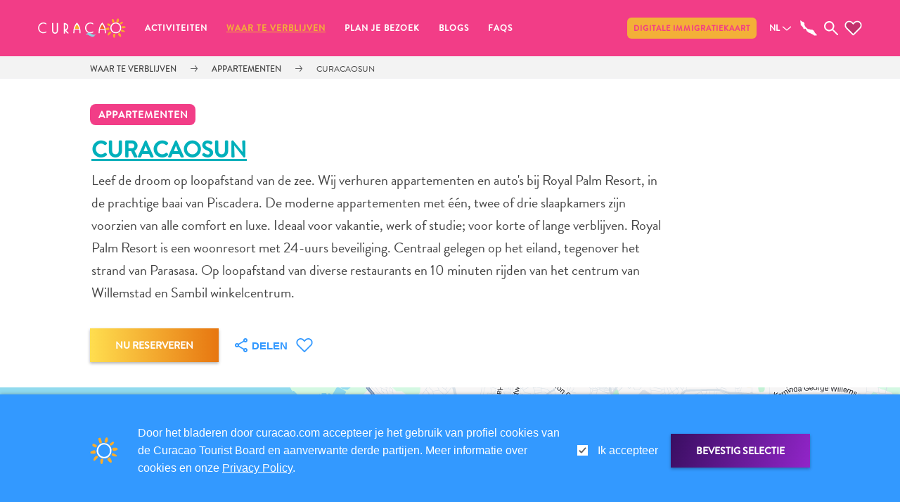

--- FILE ---
content_type: text/html;charset=UTF-8
request_url: https://www.curacao.com/nl/accommodation/curacaosun
body_size: 19343
content:
<!DOCTYPE html><html lang="nl" data-react-helmet="lang"><head><style>.LGLeeN-keyboard-shortcuts-view{display:-webkit-box;display:-webkit-flex;display:-moz-box;display:-ms-flexbox;display:flex}.LGLeeN-keyboard-shortcuts-view table,.LGLeeN-keyboard-shortcuts-view tbody,.LGLeeN-keyboard-shortcuts-view td,.LGLeeN-keyboard-shortcuts-view tr{background:inherit;border:none;margin:0;padding:0}.LGLeeN-keyboard-shortcuts-view table{display:table}.LGLeeN-keyboard-shortcuts-view tr{display:table-row}.LGLeeN-keyboard-shortcuts-view td{-moz-box-sizing:border-box;box-sizing:border-box;display:table-cell;color:light-dark(#000,#fff);padding:6px;vertical-align:middle;white-space:nowrap}.LGLeeN-keyboard-shortcuts-view td:first-child{text-align:end}.LGLeeN-keyboard-shortcuts-view td kbd{background-color:light-dark(#e8eaed,#3c4043);border-radius:2px;border:none;-moz-box-sizing:border-box;box-sizing:border-box;color:inherit;display:inline-block;font-family:Google Sans Text,Roboto,Arial,sans-serif;line-height:16px;margin:0 2px;min-height:20px;min-width:20px;padding:2px 4px;position:relative;text-align:center}
</style><style>.gm-control-active>img{-webkit-box-sizing:content-box;box-sizing:content-box;display:none;left:50%;pointer-events:none;position:absolute;top:50%;-webkit-transform:translate(-50%,-50%);-ms-transform:translate(-50%,-50%);transform:translate(-50%,-50%)}.gm-control-active>img:nth-child(1){display:block}.gm-control-active:focus>img:nth-child(1),.gm-control-active:hover>img:nth-child(1),.gm-control-active:active>img:nth-child(1),.gm-control-active:disabled>img:nth-child(1){display:none}.gm-control-active:focus>img:nth-child(2),.gm-control-active:hover>img:nth-child(2){display:block}.gm-control-active:active>img:nth-child(3){display:block}.gm-control-active:disabled>img:nth-child(4){display:block}sentinel{}
</style><link type="text/css" rel="stylesheet" href="https://fonts.googleapis.com/css?family=Roboto:300,400,500,700|Google+Sans:400,500,700|Google+Sans+Text:400,500,700&amp;lang=en"><link type="text/css" rel="stylesheet" href="https://fonts.googleapis.com/css?family=Google+Sans+Text:400&amp;text=%E2%86%90%E2%86%92%E2%86%91%E2%86%93&amp;lang=en"><style>.gm-style .gm-style-cc a,.gm-style .gm-style-cc button,.gm-style .gm-style-cc span,.gm-style .gm-style-mtc div{font-size:10px;-webkit-box-sizing:border-box;box-sizing:border-box}.gm-style .gm-style-cc a,.gm-style .gm-style-cc button,.gm-style .gm-style-cc span{outline-offset:3px}sentinel{}
</style><style>@media print {  .gm-style .gmnoprint, .gmnoprint {    display:none  }}@media screen {  .gm-style .gmnoscreen, .gmnoscreen {    display:none  }}</style><style>.gm-style-moc{background-color:rgba(0,0,0,.59);pointer-events:none;text-align:center;-webkit-transition:opacity ease-in-out;transition:opacity ease-in-out}.gm-style-mot{color:white;font-family:Roboto,Arial,sans-serif;font-size:22px;margin:0;position:relative;top:50%;transform:translateY(-50%);-webkit-transform:translateY(-50%);-ms-transform:translateY(-50%)}sentinel{}
</style><style>.gm-style img{max-width: none;}.gm-style {font: 400 11px Roboto, Arial, sans-serif; text-decoration: none;}</style><meta charset="utf-8"><meta name="viewport" content="width=device-width,initial-scale=1"><link rel="apple-touch-icon" sizes="180x180" href="/apple-touch-icon.png"><link rel="icon" type="image/png" sizes="32x32" href="/favicon-32x32.png"><link rel="icon" type="image/png" sizes="16x16" href="/favicon-16x16.png"><link rel="preconnect" href="https://images.ctfassets.net" crossorigin=""><link rel="preconnect" href="https://cdn.contentful.com" crossorigin=""><link rel="preconnect" href="https://www.googletagmanager.com" crossorigin=""><meta name="msapplication-TileColor" content="#da532c"><meta name="theme-color" content="#ffffff"><meta name="theme-color" content="#000000"><link rel="manifest" href="/manifest.json"><title>CuracaoSun | Curacao, de Caribische Zonvakantie</title><meta property="og:type" content="website"><meta name="twitter:site" content="@CuracaoTravel"><meta name="twitter:creator" content="@CuracaoTravel"><meta name="twitter:card" content="summary_large_image"><link href="/static/css/main.debb8dbd.css" rel="stylesheet"><link rel="stylesheet" type="text/css" href="/static/css/879.35ce8c45.chunk.css"><link rel="stylesheet" type="text/css" href="/static/css/655.a6951422.chunk.css"><link rel="stylesheet" type="text/css" href="/static/css/726.cf723933.chunk.css"><link href="https://www.curacao.com/en/accommodation/curacaosun" rel="alternate" hreflang="en" data-react-helmet="true"><link href="https://www.curacao.com/fr/accommodation/curacaosun" rel="alternate" hreflang="fr" data-react-helmet="true"><link href="https://www.curacao.com/de/accommodation/curacaosun" rel="alternate" hreflang="de" data-react-helmet="true"><link href="https://www.curacao.com/es/accommodation/curacaosun" rel="alternate" hreflang="es" data-react-helmet="true"><link href="https://www.curacao.com/nl/accommodation/curacaosun" rel="alternate" hreflang="nl" data-react-helmet="true"><link href="https://www.curacao.com/pt/accommodation/curacaosun" rel="alternate" hreflang="pt" data-react-helmet="true"><link href="https://www.curacao.com/nl/accommodation/curacaosun" rel="canonical" data-react-helmet="true"><meta name="description" content="Leef de droom op loopafstand van de zee. Wij verhuren appartementen en autos bij Royal Palm Resort, in de prachtige baai van Piscadera. De moderne app" data-react-helmet="true"><meta name="image" content="https://images.ctfassets.net/m868ks80jg7q/4cadw1VkzqF7iji3Rv4bn2/29c1a55a1221d3802ab03dc4e59bd090/CuracaoSun.jpg?w=1200&amp;h=630&amp;fm=jpg" data-react-helmet="true"><meta property="og:title" content="CuracaoSun | Curacao, de Caribische Zonvakantie" data-react-helmet="true"><meta property="og:description" content="Leef de droom op loopafstand van de zee. Wij verhuren appartementen en autos bij Royal Palm Resort, in de prachtige baai van Piscadera. De moderne app" data-react-helmet="true"><meta property="og:type" content="website" data-react-helmet="true"><meta property="og:image" content="https://images.ctfassets.net/m868ks80jg7q/4cadw1VkzqF7iji3Rv4bn2/29c1a55a1221d3802ab03dc4e59bd090/CuracaoSun.jpg?w=1200&amp;h=630&amp;fm=jpg" data-react-helmet="true"><meta property="og:url" content="https://www.curacao.com/nl/accommodation/curacaosun" data-react-helmet="true"><meta property="fb:app_id" content="691986877521765" data-react-helmet="true"><meta name="twitter:site" content="@CuracaoTravel" data-react-helmet="true"><meta name="twitter:creator" content="@CuracaoTravel" data-react-helmet="true"><meta name="twitter:card" content="summary_large_image" data-react-helmet="true"><meta name="addsearch-custom-field" content="eventignore=no" data-react-helmet="true"><meta rel="x-prerender-render-id" content="bf915f7a-63b1-4f9b-83e3-9bac5a8597c7" />
			<meta rel="x-prerender-render-at" content="2026-01-14T18:48:56.712Z" /><meta rel="x-prerender-request-id" content="005dfbe1-93e2-42c5-ad4b-870c7190c8e4" />
      		<meta rel="x-prerender-request-at" content="2026-01-19T16:09:37.596Z" /></head><body><noscript>You need to enable JavaScript to run this app.</noscript><div id="root"><nav class="nav 
                -scroll-down
                -type-1
                -closed
                aria-label=&quot;main navigation&quot;"><div class="nav__top"></div><button class="nav__menu-hamburger" id="toggleNavigation"><span class="hamburger-box"><span class="hamburger-inner"></span></span></button><div class="nav__menu-wrapper"><div class="nav__menu"><div class="nav__searchBar -mobile"><div class="nav__searchBar-inside"><div class="searchInput nav__searchInput"><input class="searchInput__input" type="text" placeholder="Zoeken" name="nav search" value=""><div role="button" class="searchInput__close"></div></div></div></div><ul class="nav__left"><li class="nav__item 
          
            -first
						
					"><div class="has-right-arrow-mobile toggle-submenu"></div><a class=" " href="/nl/dingen-om-te-doen">Activiteiten</a><div aria-label="main navigation sub-menu" class="
                    nav__sub-menu 
                    
										
                    
                    
                    "><div class="nav__sub-menu-container "><picture class="" style="z-index: 0;"><source srcset="//images.ctfassets.net/m868ks80jg7q/4UrybUPUKzcMXmSs5XCipj/af8f5364d13c158765ae2806c3f5fcf4/playa-lagun-kayaking.jpg?w=690&amp;h=480&amp;fm=webp&amp;fit=fill&amp;q=75" media="(max-width: 767px)"><source srcset="//images.ctfassets.net/m868ks80jg7q/4UrybUPUKzcMXmSs5XCipj/af8f5364d13c158765ae2806c3f5fcf4/playa-lagun-kayaking.jpg?w=600&amp;h=415&amp;fm=webp&amp;fit=fill&amp;q=75" media="(max-width: 992px) AND (min-width: 768px)"><source srcset="//images.ctfassets.net/m868ks80jg7q/4UrybUPUKzcMXmSs5XCipj/af8f5364d13c158765ae2806c3f5fcf4/playa-lagun-kayaking.jpg?w=690&amp;h=480&amp;fm=webp&amp;fit=fill&amp;q=75" media="(min-width: 992px)"><img alt="Playa Lagun Kayaking" src="//images.ctfassets.net/m868ks80jg7q/4UrybUPUKzcMXmSs5XCipj/af8f5364d13c158765ae2806c3f5fcf4/playa-lagun-kayaking.jpg?w=600&amp;h=415&amp;fm=webp&amp;fit=fill&amp;q=75" class="pictureWrapper nav__sub-menu-img"></picture><ul class="-column-2"><li class="nav__sub-item"><a class="submenu " href="/nl/category/autoverhuur">Autoverhuur</a></li><li class="nav__sub-item"><a class="submenu " href="/nl/category/bezienswaardigheden">Bezienswaardigheden</a></li><li class="nav__sub-item"><a class="submenu " href="/nl/category/anders">Diversen</a></li><li class="nav__sub-item"><a class="submenu " href="/nl/category/duiken-en-snorkelen">Duik- en snorkelplekken</a></li><li class="nav__sub-item"><a class="submenu " href="/nl/category/duikoperators">Duikoperators</a></li><li class="nav__sub-item"><a class="submenu " href="/nl/category/eten-en-drinken">Eten en drinken</a></li><li class="nav__sub-item"><a class="submenu " href="/nl/category/kunst-en-cultuur">Kunst en cultuur</a></li><li class="nav__sub-item"><a class="submenu " href="/nl/category/landactiviteiten">Landactiviteiten</a></li><li class="nav__sub-item"><a class="submenu " href="/nl/category/musea">Musea</a></li><li class="nav__sub-item"><a class="submenu " href="/nl/category/nachtleven-en-entertainment">Nachtleven en entertainment</a></li><li class="nav__sub-item"><a class="submenu " href="/nl/category/natuur-en-parken">Natuur en parken</a></li><li class="nav__sub-item"><a class="submenu " href="/nl/category/sauna-en-wellness">Sauna en wellness</a></li><li class="nav__sub-item"><a class="submenu " href="/nl/category/sport-en-golf">Sport en golf</a></li><li class="nav__sub-item"><a class="submenu " href="/nl/category/stranden-en-duikplekken">Stranden</a></li><li class="nav__sub-item"><a class="submenu " href="/nl/category/taxidiensten">Taxidiensten</a></li><li class="nav__sub-item"><a class="submenu " href="/nl/category/tours">Tours</a></li><li class="nav__sub-item"><a class="submenu " href="/nl/category/wateractiviteiten">Wateractiviteiten</a></li><li class="nav__sub-item"><a class="submenu " href="/nl/category/winkelgebieden">Winkelgebieden</a></li></ul></div></div></li><li class="nav__item 
          
            
						
					"><div class="has-right-arrow-mobile toggle-submenu"></div><a class=" selected" href="/nl/waar-verblijven">Waar te verblijven</a><div aria-label="main navigation sub-menu" class="
                    nav__sub-menu 
                    
										
                    
                    
                    "><div class="nav__sub-menu-container "><picture class="" style="z-index: 0;"><source srcset="//images.ctfassets.net/m868ks80jg7q/3JUyH6W8vuYKZBLEXBrY0C/ca9f8341d0a3afbe7b986ce3a0546f2f/saint-tropez-curacao.jpg?w=690&amp;h=480&amp;fm=webp&amp;fit=fill&amp;q=75" media="(max-width: 767px)"><source srcset="//images.ctfassets.net/m868ks80jg7q/3JUyH6W8vuYKZBLEXBrY0C/ca9f8341d0a3afbe7b986ce3a0546f2f/saint-tropez-curacao.jpg?w=600&amp;h=415&amp;fm=webp&amp;fit=fill&amp;q=75" media="(max-width: 992px) AND (min-width: 768px)"><source srcset="//images.ctfassets.net/m868ks80jg7q/3JUyH6W8vuYKZBLEXBrY0C/ca9f8341d0a3afbe7b986ce3a0546f2f/saint-tropez-curacao.jpg?w=690&amp;h=480&amp;fm=webp&amp;fit=fill&amp;q=75" media="(min-width: 992px)"><img alt="Saint Tropez Women at Pool" src="//images.ctfassets.net/m868ks80jg7q/3JUyH6W8vuYKZBLEXBrY0C/ca9f8341d0a3afbe7b986ce3a0546f2f/saint-tropez-curacao.jpg?w=600&amp;h=415&amp;fm=webp&amp;fit=fill&amp;q=75" class="pictureWrapper nav__sub-menu-img"></picture><ul class="-column-1"><li class="nav__sub-item"><a class="submenu " href="/nl/category/all-inclusive">All-inclusive</a></li><li class="nav__sub-item"><a class="submenu selected" href="/nl/category/gastverblijven">Appartementen</a></li><li class="nav__sub-item"><a class="submenu " href="/nl/category/hotels-en-resorts">Hotels en Resorts</a></li><li class="nav__sub-item"><a class="submenu " href="/nl/category/vakantiewoningen">Vakantiewoningen</a></li></ul></div></div></li><li class="nav__item 
          
            
						
					"><div class="has-right-arrow-mobile toggle-submenu"></div><a class=" " href="/nl/waarom-curacao">Plan je bezoek</a><div aria-label="main navigation sub-menu" class="
                    nav__sub-menu 
                    
										-no-button
                    
                    
                    "><div class="nav__sub-menu-container "><picture class="" style="z-index: 0;"><source srcset="//images.ctfassets.net/m868ks80jg7q/6QBCCW4wIJfZ8b3MCNwghG/920e7aa0c364416a4063a5d0b7ad60d8/I-love-Curacao.jpg?w=690&amp;h=480&amp;fm=webp&amp;fit=fill&amp;q=75" media="(max-width: 767px)"><source srcset="//images.ctfassets.net/m868ks80jg7q/6QBCCW4wIJfZ8b3MCNwghG/920e7aa0c364416a4063a5d0b7ad60d8/I-love-Curacao.jpg?w=600&amp;h=415&amp;fm=webp&amp;fit=fill&amp;q=75" media="(max-width: 992px) AND (min-width: 768px)"><source srcset="//images.ctfassets.net/m868ks80jg7q/6QBCCW4wIJfZ8b3MCNwghG/920e7aa0c364416a4063a5d0b7ad60d8/I-love-Curacao.jpg?w=690&amp;h=480&amp;fm=webp&amp;fit=fill&amp;q=75" media="(min-width: 992px)"><img alt="I Love Curacao" src="//images.ctfassets.net/m868ks80jg7q/6QBCCW4wIJfZ8b3MCNwghG/920e7aa0c364416a4063a5d0b7ad60d8/I-love-Curacao.jpg?w=600&amp;h=415&amp;fm=webp&amp;fit=fill&amp;q=75" class="pictureWrapper nav__sub-menu-img"></picture><ul class="-column-2"><li class="nav__sub-item"><a class="submenu " href="/nl/article/travel-updates">Reisvereisten</a></li><li class="nav__sub-item"><a class="submenu " href="/nl/waarom-curacao">Waarom Curacao?</a></li><li class="nav__sub-item"><a class="submenu " href="/nl/cruise-curacao">Cruise Naar Curaçao</a></li><li class="nav__sub-item"><a class="submenu " href="/nl/travel-guide-app">Curaçao Reis Apps</a></li><li class="nav__sub-item"><a class="submenu " href="/nl/reisplannen">Reisplannen</a></li><li class="nav__sub-item"><a class="submenu " href="/nl/evenementen">Evenementen</a></li><li class="nav__sub-item"><a class="submenu " href="/nl/romantiek-bruiloften">Romantiek &amp; Bruiloften</a></li><li class="nav__sub-item"><a class="submenu " href="/nl/mice">Vergaderingen &amp; Conferenties</a></li><li class="nav__sub-item"><a class="submenu " href="/nl/reizen-naar-curacao">Reizen naar Curaçao</a></li><li class="nav__sub-item"><a class="submenu " href="/nl/openbaar-vervoer">Lokaal vervoer</a></li><li class="nav__sub-item"><a class="submenu " href="/nl/cultuur">Curaçaose cultuur</a></li><li class="nav__sub-item"><a href="https://curacaogallery.mediavalet.com/portals/public-gallery" target="_blank">Foto's</a></li></ul></div></div></li><li class="nav__item 
          
            
						
					"><a class=" " href="/nl/nieuws">Blogs</a></li><li class="nav__item 
          
            
						
					"><div class="has-right-arrow-mobile toggle-submenu"></div><a class=" " href="/nl/bezoekersinformatie">FAQs</a><div aria-label="main navigation sub-menu" class="
                    nav__sub-menu 
                    
										
                    
                    
                    "><div class="nav__sub-menu-container "><picture class="" style="z-index: 0;"><source srcset="//images.ctfassets.net/m868ks80jg7q/6gaTPqYaLk2tzhvvpcQ87F/ef2b2e341be662e8597d2413c1df4f52/curacao-city.jpg?w=690&amp;h=480&amp;fm=webp&amp;fit=fill&amp;q=75" media="(max-width: 767px)"><source srcset="//images.ctfassets.net/m868ks80jg7q/6gaTPqYaLk2tzhvvpcQ87F/ef2b2e341be662e8597d2413c1df4f52/curacao-city.jpg?w=600&amp;h=415&amp;fm=webp&amp;fit=fill&amp;q=75" media="(max-width: 992px) AND (min-width: 768px)"><source srcset="//images.ctfassets.net/m868ks80jg7q/6gaTPqYaLk2tzhvvpcQ87F/ef2b2e341be662e8597d2413c1df4f52/curacao-city.jpg?w=690&amp;h=480&amp;fm=webp&amp;fit=fill&amp;q=75" media="(min-width: 992px)"><img alt="Pietermaai Nieuwestraat" src="//images.ctfassets.net/m868ks80jg7q/6gaTPqYaLk2tzhvvpcQ87F/ef2b2e341be662e8597d2413c1df4f52/curacao-city.jpg?w=600&amp;h=415&amp;fm=webp&amp;fit=fill&amp;q=75" class="pictureWrapper nav__sub-menu-img"></picture><ul class="-column-2"><li class="nav__sub-item"><a class="submenu " href="/nl/questions/digital-immigration-card">Digitale Immigratiekaart</a></li><li class="nav__sub-item"><a class="submenu " href="/nl/questions/curacao-express-pass-service">Curaçao Express Pass Service</a></li><li class="nav__sub-item"><a class="submenu " href="/nl/questions/location">Curaçao Bezoeken</a></li><li class="nav__sub-item"><a class="submenu " href="/nl/questions/customs-and-immigration">Douane en Immigratie</a></li><li class="nav__sub-item"><a class="submenu " href="/nl/questions/health-and-vaccinations">Gezondheid en Inentingen—Ziekenhuizen</a></li><li class="nav__sub-item"><a class="submenu " href="/nl/questions/getting-around">Je Verplaatsen</a></li><li class="nav__sub-item"><a class="submenu " href="/nl/questions/money-atms-and-tipping">Geld, Geldautomaten en Fooien</a></li><li class="nav__sub-item"><a class="submenu " href="/nl/questions/accommodations">Accommodatie</a></li><li class="nav__sub-item"><a class="submenu " href="/nl/questions/activities">Activiteiten</a></li><li class="nav__sub-item"><a class="submenu " href="/nl/questions/dining">Uit Eten</a></li><li class="nav__sub-item"><a class="submenu " href="/nl/questions/nightlife">Nachtleven</a></li><li class="nav__sub-item"><a class="submenu " href="/nl/questions/culture">Cultuur</a></li><li class="nav__sub-item"><a class="submenu " href="/nl/questions/weather">Weer</a></li><li class="nav__sub-item"><a class="submenu " href="/nl/questions/accessibility">Toegankelijkheid</a></li><li class="nav__sub-item"><a class="submenu " href="/nl/questions/internet-connection-and-cell-service">Internetverbinding en Mobiel Telefoneren</a></li><li class="nav__sub-item"><a class="submenu " href="/nl/questions/electricity">Elektriciteit</a></li><li class="nav__sub-item"><a class="submenu " href="/nl/questions/other">Overig</a></li><li class="nav__sub-item"><a class="submenu " href="/nl/questions/bruiloften-en-huwelijksreizen">Bruiloften en huwelijksreizen</a></li></ul></div></div></li></ul><ul class="nav__right" id="nav__right"><li class="nav__item 
        
          -first
        "><a href="https://dicardcuracao.com/portal" target="_blank">Digitale immigratiekaart</a></li></ul><div class="footer__language footer__language-mobile" id="nav__language"><div class="title -expand-with-filter "><h3 class="title -expand-with-filter -h3  -blue"><span class="title__text">Nederlands</span></h3><div class="toggle title__dropdown-container"><button id="nav__language-button" class="button--directional  -down title__dropdown-button"></button><div role="button" class="dropdownBox -closed title__dropdown-box"><ul class="responsiveList "><li class="tickListItem
        "><label class="tickListItem__label ">Deutsch<input id="de" class="tickListItem__checkbox" type="checkbox" aria-checked="false"></label></li><li class="tickListItem
        "><label class="tickListItem__label ">English<input id="en" class="tickListItem__checkbox" type="checkbox" aria-checked="false"></label></li><li class="tickListItem
        "><label class="tickListItem__label ">Español<input id="es" class="tickListItem__checkbox" type="checkbox" aria-checked="false"></label></li><li class="tickListItem
        "><label class="tickListItem__label ">Français<input id="fr" class="tickListItem__checkbox" type="checkbox" aria-checked="false"></label></li><li class="tickListItem
        "><label class="tickListItem__label -checked">Nederlands<input id="nl" class="tickListItem__checkbox" type="checkbox" aria-checked="true" checked=""></label></li><li class="tickListItem
        "><label class="tickListItem__label ">Português<input id="pt" class="tickListItem__checkbox" type="checkbox" aria-checked="false"></label></li></ul></div></div></div></div></div></div><div role="button" class="nav__logo" id="nav__logo"></div><div class="nav__searchBar -desktop" id="nav__searchBar"><div class="nav__searchBar-inside"><div class="searchInput nav__searchInput"><input class="searchInput__input" type="text" placeholder="Zoeken" name="nav search" value=""><div role="button" class="searchInput__close"></div></div></div></div><div class="footer__language" id="nav__language"><div class="title -expand-with-filter "><h3 class="title -expand-with-filter -h3  -blue"><span class="title__text">NL</span></h3><div class="toggle title__dropdown-container"><button id="nav__language-button" class="button--directional  -down title__dropdown-button"></button><div role="button" class="dropdownBox -closed title__dropdown-box"><ul class="responsiveList "><li class="tickListItem
        "><label class="tickListItem__label ">Deutsch<input id="de" class="tickListItem__checkbox" type="checkbox" aria-checked="false"></label></li><li class="tickListItem
        "><label class="tickListItem__label ">English<input id="en" class="tickListItem__checkbox" type="checkbox" aria-checked="false"></label></li><li class="tickListItem
        "><label class="tickListItem__label ">Español<input id="es" class="tickListItem__checkbox" type="checkbox" aria-checked="false"></label></li><li class="tickListItem
        "><label class="tickListItem__label ">Français<input id="fr" class="tickListItem__checkbox" type="checkbox" aria-checked="false"></label></li><li class="tickListItem
        "><label class="tickListItem__label -checked">Nederlands<input id="nl" class="tickListItem__checkbox" type="checkbox" aria-checked="true" checked=""></label></li><li class="tickListItem
        "><label class="tickListItem__label ">Português<input id="pt" class="tickListItem__checkbox" type="checkbox" aria-checked="false"></label></li></ul></div></div></div></div><svg id="nav__map" class="mapSVG -grey nav__map" viewBox="0 0 29 27" preserveAspectRatio="xMidYMid meet"><g id="search-icon" stroke="none" fill="none"><path id="map-shape" class="mapSVG__border" d="m27.3 25.2l0.1-0.1 0.1 0.1h0.2l0.1 0.1 0.2-0.1-0.1-0.2-0.1-0.1h-0.1l-0.1-0.2-0.3-0.2v-0.1l-0.6-0.4-0.3-0.3v-0.1l-0.3-0.3v-0.1l-0.2-0.3-0.1-0.1-0.2-0.3-0.1-0.1-0.2-0.1v-0.1h-0.1l-0.1-0.1v-0.1l-0.5-0.5-0.1-0.2-0.2-0.2v-0.1l-0.2-0.4v-0.1l-0.2-0.2-0.3-0.3v-0.4l-0.2-0.2-0.2 0.1-0.1 0.1-0.1 0.1v0.3l0.2 0.4v0.1h-0.2l-0.2-0.2v-0.2h-0.1v0.1h-0.1l-0.2 0.2-0.1-0.1h0.1l-0.1-0.2-0.1 0.1h-0.2v-0.2h0.2 0.2v-0.2h-0.1v-0.1l-0.2-0.1v-0.1h0.1l0.1-0.1h0.1l0.2 0.2h0.1l-0.1-0.1h0.1l0.2 0.1h0.1l0.2-0.2 0.2-0.1v-0.1l-0.3-0.7-0.1-0.1v-0.2l-0.3-0.3-0.1-0.1h-0.1l-0.1-0.1h-0.1l-0.4-0.3h-0.1v-0.1l-0.4-0.3-0.4-0.4h-0.1l-0.1-0.1h-0.1l-0.2-0.2h-0.2l-0.1-0.1h-0.3v-0.1h-1l-0.1-0.1h-0.3v-0.1h-0.5-0.1-0.2-0.7-0.1-0.2v-0.1l-0.5-0.1-0.4-0.3-0.4-0.2h-0.5l-0.2 0.1h-0.4l-0.2-0.1h-0.2l-0.2-0.1-0.3-0.1-0.2-0.1h-0.3l-0.6-0.3-0.5-0.5v-0.1h-0.2v-0.1l-0.1-0.2h-0.1l-0.3-0.2-0.2-0.1-0.1-0.2-0.2-0.1-0.1-0.1-0.3-0.3-0.3-0.3h-0.1l-0.5-0.4-0.3-0.2-0.2-0.2v-0.1l-0.3-0.6-0.2-0.1v-0.1l-0.1-0.2-0.2-0.4-0.1-0.1-0.2-0.4-0.3-0.3v-0.1-0.2l-0.1-0.5-0.1-0.1v-0.1h0.1l-0.1-0.4-0.1-0.1 0.1-0.1-0.1-0.1v-0.5-0.5-0.1h-0.2l-0.1 0.1h-0.1l0.2-0.2h0.3l-0.1-0.4-0.1-0.1v-0.2l-0.2-0.3-0.2-0.2v-0.2l-0.1-0.2v-0.1l-0.1-0.1-0.1-0.3-0.2-0.2-0.1-0.1v-0.1h-0.1v-0.1l-0.2-0.3-0.3-0.1h-0.4v-0.1h-0.4l-0.2-0.1-0.1 0.1-0.1-0.2h-0.1l-0.2-0.1h-0.1l-0.1-0.1h-0.1l-0.1-0.1h-0.1l-0.1-0.1-0.8-0.5-0.2-0.2-0.1 0.1v-0.1h-0.1l-0.2-0.3-0.2-0.1-0.2-0.2h-0.2l-0.3-0.3-0.2-0.1h-0.3l-0.1 0.1v0.1l-0.1 0.1-0.1 0.3-0.2 0.1v0.1l0.2 0.3h0.1l0.1 0.1v0.1l0.2 0.3h-0.1v0.1 0.1l-0.1 0.1v0.3 0.1l0.2 0.2v0.1l0.1 0.1v0.1l-0.1 0.2v0.2 0.1l0.1 0.2-0.1 0.1v0.4h0.1v0.1l0.2 0.3-0.1 0.1v0.6 0.1 0.2l0.2 0.2 0.1 0.3 0.2 0.1h-0.2l-0.1 0.2h-0.2l-0.1 0.1v0.1l-0.2 0.3h0.1v0.3l0.3 0.3 0.1 0.2 0.1 0.2h0.2l0.3 0.5 0.1 0.2 0.1 0.2h0.5l0.2-0.3h0.1l-0.1-0.1v-0.2-0.1-0.1l0.1 0.2 0.1-0.1v-0.1l-0.1-0.1h0.1l0.2 0.2h0.1l0.1 0.1-0.4 0.1v0.1 0.1l-0.1 0.1-0.1 0.1v0.1l0.2 0.3v0.1l0.2 0.2h0.1l0.6 0.6 0.2 0.1v0.1l0.2 0.3v0.1l-0.1 0.1v0.3h0.1v0.1l0.5 0.1 0.1 0.1 0.1 0.2 0.2 0.2-0.1 0.1v0.3l0.4 0.1v0.5 0.1 0.1 0.4l0.1 0.1 0.2 0.1 0.1 0.1 0.1 0.1v0.2l0.1 0.2h0.2l0.3 0.2 0.1 0.1h0.2l0.2 0.1h0.2v-0.1h0.1l0.1-0.1 0.4-0.4v-0.3h0.2l0.2-0.1h0.1 0.1l0.4 0.3h0.2l0.1 0.1 0.1 0.1 0.2 0.1v0.1l0.4 0.3v0.2h-0.1v0.3l0.2 0.1 0.1 0.4 0.1 0.1v0.1l0.4 0.4 0.1 0.1 0.1 0.1 0.1 0.1 0.1 0.5 0.1 0.1 0.1 0.1-0.1 0.3v0.1l0.5 0.5v-0.1h0.1l0.1 0.1h0.3l0.1 0.1v0.1l0.1 0.2h0.2l0.1 0.1 0.2 0.1 0.1 0.1 0.2 0.2v0.2 0.1l0.2 0.1 0.4 0.3 0.4 0.3h0.1l0.3 0.1 0.1 0.1h0.2l0.1 0.1h0.1l0.1 0.1h0.2l0.1 0.2h0.1v-0.1l0.1 0.1h0.2 0.1l0.1 0.1h0.1l0.3 0.2h0.1l0.1 0.1h0.1l0.1 0.1h0.2l0.2 0.2 0.2 0.1h0.1l0.1 0.1 0.2 0.1 0.1 0.2h0.2l0.4 0.3h0.1l0.3 0.2h0.1v0.1h0.1v0.1l0.2 0.2h0.2l0.3-0.4 0.1-0.1 0.2 0.1 0.1 0.6 0.2 0.1v0.1l0.1 0.1h0.2l0.2-0.1 0.2 0.2h0.1l0.2 0.1 0.6 0.7h0.1v0.1l0.1-0.1-0.1-0.1h-0.1l-0.4-0.5h0.1 0.2l0.1 0.2v0.1l0.3 0.3 0.2 0.1 0.3 0.1 0.1 0.1-0.4-0.2h-0.2l0.1 0.1h0.1 0.1l0.2 0.3h0.4l0.2 0.1h0.3v0.2l0.2 0.1h0.1l0.1 0.1h0.2l0.2 0.1h0.2l0.4 0.1 0.5-0.6 0.3-0.1h0.2 0.7l0.2 0.1 0.2 0.1 0.1 0.1h0.9l0.1-0.1v-0.1h-0.2l-0.1 0.1-0.3-0.1 0.1-0.1h-0.2zm6.6 4.1v-0.4-0.2l-0.2-0.1h-0.3v0.3l0.1 0.2v0.3l0.1 0.1v0.1 0.3l0.1 0.1 0.1-0.1v-0.1l0.1-0.1v-0.1l0.1-0.1v-0.1z"></path></g></svg><svg class="searchSVG -grey nav__search" viewBox="0 0 12 12" preserveAspectRatio="xMidYMid meet"><g id="search-icon" stroke="none" fill="none"><g id="search-icon-t" transform="translate(-185.000000, -176.000000)"><g id="noun-search" transform="translate(185.000000, 176.000000)"><path class="searchSVG__border" d="M7.42344581,1.27380637 C5.72609016,-0.424912776 2.97130431,-0.424291445 1.27394867,1.27380637 C-0.424649555,2.97190419 -0.424649555,5.7256435 1.27394867,7.42436265 C2.82219547,8.97334102 5.24707801,9.10444187 6.95002524,7.82822785 L10.939308,11.8177947 C11.1809886,12.0607351 11.5755058,12.0607351 11.8178076,11.8177947 C12.0607308,11.5748542 12.0607308,11.1815516 11.8178076,10.9392325 L7.82852483,6.94966572 C9.10402672,5.24659725 8.97293519,2.82278474 7.42344581,1.27380637 Z M6.54494622,6.54580052 C5.33405817,7.75677478 3.36333631,7.75677478 2.15244826,6.54580052 C0.941560207,5.33482626 0.941560207,3.36334277 2.15244826,2.15236851 C3.36333631,0.94077292 5.33405817,0.941394251 6.54494622,2.15236851 C7.75583427,3.36334277 7.75707685,5.33420493 6.54494622,6.54580052 Z" id="search-shape"></path></g></g></g></svg><svg class="favouritesSVG -grey nav__favourites" viewBox="0 0 65 56" preserveAspectRatio="xMidYMid meet"><g fill="none" fill-rule="evenodd"><path fill-rule="nonzero" class="favouritesSVG__inside" d="M5.87993111,5.87449226 C-0.63084144,12.3910378 -0.622444611,22.8332389 5.87993111,29.3541396 L30.7322865,54.2815788 C31.1894621,54.7403659 31.8231922,55 32.4858513,55 C33.1485103,55 33.7822404,54.7403659 34.2394161,54.2815788 C42.5297511,45.9836293 50.8265453,37.6762589 59.1170418,29.3782322 C65.6276527,22.8615785 65.6276527,12.4152771 59.1170418,5.89862341 C52.6063502,-0.618007108 41.8602654,-0.618146104 35.3495738,5.89862341 L32.4984465,8.72196794 L29.6473999,5.87449226 C26.3920137,2.61616928 22.0779004,1 17.7636256,1 C13.4493507,1 9.13523737,2.61615384 5.87993111,5.87449226 Z"></path><path class="favouritesSVG__border" fill-rule="nonzero" d="M17.7636256,1 C13.4493507,1 9.13523737,2.61615384 5.87993111,5.87449226 C-0.63084144,12.3910378 -0.622444611,22.8332389 5.87993111,29.3541396 L30.7322865,54.2815788 C31.1894621,54.7403659 31.8231922,55 32.4858513,55 C33.1485103,55 33.7822404,54.7403659 34.2394161,54.2815788 C42.5297511,45.9836293 50.8265453,37.6762589 59.1170418,29.3782322 C65.6276527,22.8615785 65.6276527,12.4152771 59.1170418,5.89862341 C52.6063502,-0.618007108 41.8602654,-0.618146104 35.3495738,5.89862341 L32.4984465,8.72196794 L29.6473999,5.87449226 C26.3920137,2.61616928 22.0779004,1 17.7636256,1 Z M17.7636256,5.53665616 C20.7752615,5.53665616 23.8073243,6.72358441 26.1655416,9.08393519 L30.7575577,13.6929771 C31.2147309,14.1517396 31.8484434,14.4113578 32.5110821,14.4113578 C33.1737208,14.4113578 33.8074333,14.1517396 34.2646065,13.6929771 L38.8314322,9.10806634 C43.5477859,4.38727212 50.8935584,4.38738023 55.6099122,9.10806634 C60.326266,13.8287293 60.326266,21.472242 55.6099122,26.1929204 C47.9072745,33.9026876 40.2010842,41.6008719 32.4984465,49.3105619 L9.38698078,26.1688201 C4.67312909,21.4415086 4.67062619,13.8044823 9.38698078,9.08393519 C11.7451173,6.72359986 14.7519896,5.53665616 17.7636256,5.53665616 Z"></path></g></svg></nav><div class="root" itemscope="" itemtype="https://schema.org/LodgingBusiness"><div class="item__breadcrumbs-container"><div class="breadCrumbs item__breadcrumbs item__breadcrumbs2024"><a class="body--2 breadCrumbs__link    selected" href="/nl/waar-verblijven">Waar te verblijven</a><span class="breadCrumbs__divider"></span><a class="body--2 breadCrumbs__link -back    " href="/nl/category/gastverblijven">Appartementen</a><span class="breadCrumbs__divider"></span><a aria-current="page" class="body--2 breadCrumbs__link     active" href="/nl/accommodation/curacaosun">CuracaoSun</a></div></div><div class="container  "><div class="item__carousel-container"><figure class="carousel item__carousel carousel2024"><div class="carousel__img-container"><div class="carousel__img-wrapper"><picture class="" style="z-index: 0;"><source srcset="//images.ctfassets.net/m868ks80jg7q/4cadw1VkzqF7iji3Rv4bn2/29c1a55a1221d3802ab03dc4e59bd090/CuracaoSun.jpg?w=690&amp;h=480&amp;fm=webp&amp;fit=fill&amp;q=75" media="(max-width: 767px)"><source srcset="//images.ctfassets.net/m868ks80jg7q/4cadw1VkzqF7iji3Rv4bn2/29c1a55a1221d3802ab03dc4e59bd090/CuracaoSun.jpg?w=600&amp;h=415&amp;fm=webp&amp;fit=fill&amp;q=75" media="(max-width: 992px) AND (min-width: 768px)"><source srcset="//images.ctfassets.net/m868ks80jg7q/4cadw1VkzqF7iji3Rv4bn2/29c1a55a1221d3802ab03dc4e59bd090/CuracaoSun.jpg?w=1200&amp;h=480&amp;fm=webp&amp;fit=fill&amp;q=75" media="(min-width: 992px)"><img alt="CuracaoSun" src="//images.ctfassets.net/m868ks80jg7q/4cadw1VkzqF7iji3Rv4bn2/29c1a55a1221d3802ab03dc4e59bd090/CuracaoSun.jpg?w=600&amp;h=415&amp;fm=webp&amp;fit=fill&amp;q=75" class="pictureWrapper carousel__img--left " itemprop="image"></picture><picture class="" style="z-index: 0;"><source srcset="//images.ctfassets.net/m868ks80jg7q/4cadw1VkzqF7iji3Rv4bn2/29c1a55a1221d3802ab03dc4e59bd090/CuracaoSun.jpg?w=690&amp;h=480&amp;fm=webp&amp;fit=fill&amp;q=75" media="(max-width: 767px)"><source srcset="//images.ctfassets.net/m868ks80jg7q/4cadw1VkzqF7iji3Rv4bn2/29c1a55a1221d3802ab03dc4e59bd090/CuracaoSun.jpg?w=600&amp;h=415&amp;fm=webp&amp;fit=fill&amp;q=75" media="(max-width: 992px) AND (min-width: 768px)"><source srcset="//images.ctfassets.net/m868ks80jg7q/4cadw1VkzqF7iji3Rv4bn2/29c1a55a1221d3802ab03dc4e59bd090/CuracaoSun.jpg?w=1200&amp;h=480&amp;fm=webp&amp;fit=fill&amp;q=75" media="(min-width: 992px)"><img alt="CuracaoSun" src="//images.ctfassets.net/m868ks80jg7q/4cadw1VkzqF7iji3Rv4bn2/29c1a55a1221d3802ab03dc4e59bd090/CuracaoSun.jpg?w=600&amp;h=415&amp;fm=webp&amp;fit=fill&amp;q=75" class="pictureWrapper carousel__img " itemprop="image"></picture><picture class="" style="z-index: 0;"><source srcset="//images.ctfassets.net/m868ks80jg7q/4cadw1VkzqF7iji3Rv4bn2/29c1a55a1221d3802ab03dc4e59bd090/CuracaoSun.jpg?w=690&amp;h=480&amp;fm=webp&amp;fit=fill&amp;q=75" media="(max-width: 767px)"><source srcset="//images.ctfassets.net/m868ks80jg7q/4cadw1VkzqF7iji3Rv4bn2/29c1a55a1221d3802ab03dc4e59bd090/CuracaoSun.jpg?w=600&amp;h=415&amp;fm=webp&amp;fit=fill&amp;q=75" media="(max-width: 992px) AND (min-width: 768px)"><source srcset="//images.ctfassets.net/m868ks80jg7q/4cadw1VkzqF7iji3Rv4bn2/29c1a55a1221d3802ab03dc4e59bd090/CuracaoSun.jpg?w=1200&amp;h=480&amp;fm=webp&amp;fit=fill&amp;q=75" media="(min-width: 992px)"><img alt="CuracaoSun" src="//images.ctfassets.net/m868ks80jg7q/4cadw1VkzqF7iji3Rv4bn2/29c1a55a1221d3802ab03dc4e59bd090/CuracaoSun.jpg?w=600&amp;h=415&amp;fm=webp&amp;fit=fill&amp;q=75" class="pictureWrapper carousel__img--right " itemprop="image"></picture></div></div></figure></div><div class="heading  heading2024"><h6 class="body--1 heading__subtitle -border-pink -border-none">Appartementen</h6><h1 class="heading__title -text-turquoise2024 -border-pink -border-none"><div><div itemprop="name">CURACAOSUN</div></div></h1><div class="-border-offset-padding -border-pink -border-none"></div><p class="heading__description -text-grey -border-pink -border-none" itemprop="description" style="text-align: left;">Leef de droom op loopafstand van de zee. Wij verhuren appartementen en auto's bij Royal Palm Resort, in de prachtige baai van Piscadera. De moderne appartementen met één, twee of drie slaapkamers zijn voorzien van alle comfort en luxe. Ideaal voor vakantie, werk of studie; voor korte of lange verblijven. Royal Palm Resort is een woonresort met 24-uurs beveiliging. Centraal gelegen op het eiland, tegenover het strand van Parasasa. Op loopafstand van diverse restaurants en 10 minuten rijden van het centrum van Willemstad en Sambil winkelcentrum.</p></div><div itemprop="address" itemscope="" itemtype="http://schema.org/PostalAddress"><meta itemprop="streetAddress" content="Royal Palm Resort Piscadera Bay"><meta itemprop="addressLocality" content="Willemstad"><meta itemprop="addressCountry" content="Curaçao"></div><div class="item__action-container item__action-container2024"><div class="item__action-buttons"><a class="
    button--important 
    item__reserve-btn" href="https://www.livecuracaosun.com/book-now" target="_blank" rel="noopener" itemprop="url"><h6>Nu reserveren</h6></a><span class="iconButton-container"><img src="/static/media/share-dots.2222217677f6bcb31c5e2896ef35aa04.svg" role="presentation" alt="" class="iconButton share-new-text "><span class="iconButton-text">DELEN</span></span><div role="button" class="slideUpDialogue -closed"></div><div role="button" class="slideUpDialogue__box -closed"><button id="" class="button--directional  -cross slideUpDialogue__close-btn"></button><h6 class="slideUpDialogue__title">Delen op</h6><hr class="divider  slideUpDialogue__divider"><div class="slideUpDialogue__content"><ul class="singleColumnList -no-margin "><li class="linkListItem
     undefined"><img src="/static/media/share-whatsapp.ea388131ea698624aeecef0715439bb7.svg" alt="Link list icon" class="body--1 linkListItem__icon"><a href="https://api.whatsapp.com/send?text=https%3A%2F%2Fwww.curacao.com%2Fnl%2Faccommodation%2Fcuracaosun" target="_blank" rel="noreferrer" class="linkListItem__label">WhatsApp</a></li><hr class="divider -dark "><li class="linkListItem
     undefined"><img src="/static/media/share-facebook.d405dedbd15a61c0073b3335eeaecf09.svg" alt="Link list icon" class="body--1 linkListItem__icon"><a href="https://www.facebook.com/share_channel/?link=https%3A%2F%2Fwww.curacao.com%2Fnl%2Faccommodation%2Fcuracaosun&amp;app_id=691986877521765&amp;source_surface=external_reshare&amp;display&amp;hashtag" target="_blank" rel="noreferrer" class="linkListItem__label">Facebook</a></li><hr class="divider -dark "><li class="linkListItem
     undefined"><img src="/static/media/x-black.11d0795ff42fe171eb2f85ea92cc6feb.svg" alt="Link list icon" class="body--1 linkListItem__icon"><a href="https://x.com/intent/post?url=https%3A%2F%2Fwww.curacao.com%2Fnl%2Faccommodation%2Fcuracaosun&amp;via=CuracaoTravel&amp;text=CuracaoSun%20%7C%20Curacao%2C%20de%20Caribische%20Zonvakantie" target="_blank" rel="noreferrer" class="linkListItem__label">X</a></li><hr class="divider -dark "><li class="linkListItem
     undefined"><img src="/static/media/share-email.6f5099c662249488320af11964f7fd9c.svg" alt="Link list icon" class="body--1 linkListItem__icon"><a href="mailto:?body=https%3A%2F%2Fwww.curacao.com%2Fnl%2Faccommodation%2Fcuracaosun" target="_blank" rel="noreferrer" class="linkListItem__label">E-mail</a></li><hr class="divider -dark "><li class="linkListItem
     share__copy -disabled"><img src="/static/media/share-copy.97b76c23f52ddbb1d024b2303cd0604a.svg" alt="Link list icon" class="body--1 linkListItem__icon"><div role="button" class="linkListItem__label">Link kopiëren</div></li><hr class="divider -dark "></ul></div></div><svg class="favouritesSVG -blue item__icon-button" viewBox="0 0 65 56" preserveAspectRatio="xMidYMid meet"><g fill="none" fill-rule="evenodd"><path fill-rule="nonzero" class="favouritesSVG__inside" d="M5.87993111,5.87449226 C-0.63084144,12.3910378 -0.622444611,22.8332389 5.87993111,29.3541396 L30.7322865,54.2815788 C31.1894621,54.7403659 31.8231922,55 32.4858513,55 C33.1485103,55 33.7822404,54.7403659 34.2394161,54.2815788 C42.5297511,45.9836293 50.8265453,37.6762589 59.1170418,29.3782322 C65.6276527,22.8615785 65.6276527,12.4152771 59.1170418,5.89862341 C52.6063502,-0.618007108 41.8602654,-0.618146104 35.3495738,5.89862341 L32.4984465,8.72196794 L29.6473999,5.87449226 C26.3920137,2.61616928 22.0779004,1 17.7636256,1 C13.4493507,1 9.13523737,2.61615384 5.87993111,5.87449226 Z"></path><path class="favouritesSVG__border" fill-rule="nonzero" d="M17.7636256,1 C13.4493507,1 9.13523737,2.61615384 5.87993111,5.87449226 C-0.63084144,12.3910378 -0.622444611,22.8332389 5.87993111,29.3541396 L30.7322865,54.2815788 C31.1894621,54.7403659 31.8231922,55 32.4858513,55 C33.1485103,55 33.7822404,54.7403659 34.2394161,54.2815788 C42.5297511,45.9836293 50.8265453,37.6762589 59.1170418,29.3782322 C65.6276527,22.8615785 65.6276527,12.4152771 59.1170418,5.89862341 C52.6063502,-0.618007108 41.8602654,-0.618146104 35.3495738,5.89862341 L32.4984465,8.72196794 L29.6473999,5.87449226 C26.3920137,2.61616928 22.0779004,1 17.7636256,1 Z M17.7636256,5.53665616 C20.7752615,5.53665616 23.8073243,6.72358441 26.1655416,9.08393519 L30.7575577,13.6929771 C31.2147309,14.1517396 31.8484434,14.4113578 32.5110821,14.4113578 C33.1737208,14.4113578 33.8074333,14.1517396 34.2646065,13.6929771 L38.8314322,9.10806634 C43.5477859,4.38727212 50.8935584,4.38738023 55.6099122,9.10806634 C60.326266,13.8287293 60.326266,21.472242 55.6099122,26.1929204 C47.9072745,33.9026876 40.2010842,41.6008719 32.4984465,49.3105619 L9.38698078,26.1688201 C4.67312909,21.4415086 4.67062619,13.8044823 9.38698078,9.08393519 C11.7451173,6.72359986 14.7519896,5.53665616 17.7636256,5.53665616 Z"></path></g></svg></div></div></div><section class="item__map-container"><button class="button item__map-toggle">Kaart weergeven<span class="item__toggle-icon -up"></span></button><div class="map item__map -mobile-closed"><div style="width: 100%; height: 100%; margin: 0px; padding: 0px; position: relative;"><div style="width: 100%; height: 100%; left: 0px; top: 0px; margin: 0px; padding: 0px; position: absolute; overflow: hidden;"><div style="height: 100%; width: 100%; position: absolute; top: 0px; left: 0px; background-color: rgb(229, 227, 223);"><div><button draggable="false" aria-label="Keyboard shortcuts" title="Keyboard shortcuts" type="button" style="background: none transparent; display: block; border: none; margin: 0px; padding: 0px; text-transform: none; appearance: none; position: absolute; cursor: pointer; user-select: none; z-index: 1000002; outline-offset: 3px; right: 0px; bottom: 0px; transform: translateX(100%);"></button></div><div tabindex="0" aria-label="Map" aria-roledescription="map" role="region" aria-describedby="AD2A62C8-6A83-4C1C-BF1F-4573AC2E45FE" style="position: absolute; height: 100%; width: 100%; padding: 0px; border-width: 0px; margin: 0px; left: 0px; top: 0px;"><div id="AD2A62C8-6A83-4C1C-BF1F-4573AC2E45FE" style="display: none;"><div class="LGLeeN-keyboard-shortcuts-view"><table><tbody><tr><td><kbd aria-label="Left arrow">←</kbd></td><td aria-label="Move left.">Move left</td></tr><tr><td><kbd aria-label="Right arrow">→</kbd></td><td aria-label="Move right.">Move right</td></tr><tr><td><kbd aria-label="Up arrow">↑</kbd></td><td aria-label="Move up.">Move up</td></tr><tr><td><kbd aria-label="Down arrow">↓</kbd></td><td aria-label="Move down.">Move down</td></tr><tr><td><kbd>+</kbd></td><td aria-label="Zoom in.">Zoom in</td></tr><tr><td><kbd>-</kbd></td><td aria-label="Zoom out.">Zoom out</td></tr><tr><td><kbd>Home</kbd></td><td aria-label="Jump left by 75%.">Jump left by 75%</td></tr><tr><td><kbd>End</kbd></td><td aria-label="Jump right by 75%.">Jump right by 75%</td></tr><tr><td><kbd>Page Up</kbd></td><td aria-label="Jump up by 75%.">Jump up by 75%</td></tr><tr><td><kbd>Page Down</kbd></td><td aria-label="Jump down by 75%.">Jump down by 75%</td></tr></tbody></table></div></div></div><div class="gm-style" style="position: absolute; z-index: 0; left: 0px; top: 0px; height: 100%; width: 100%; padding: 0px; border-width: 0px; margin: 0px;"><div style="position: absolute; z-index: 0; left: 0px; top: 0px; height: 100%; width: 100%; padding: 0px; border-width: 0px; margin: 0px; cursor: url(&quot;https://maps.gstatic.com/mapfiles/openhand_8_8.cur&quot;), default; touch-action: pan-x pan-y;"><div style="z-index: 1; position: absolute; left: 50%; top: 50%; width: 100%; will-change: transform; transform: translate(0px, 0px);"><div style="position: absolute; left: 0px; top: 0px; z-index: 100; width: 100%;"><div style="position: absolute; left: 0px; top: 0px; z-index: 0;"><div style="position: absolute; z-index: 987; transform: matrix(1, 0, 0, 1, -178, -35);"><div style="position: absolute; left: 0px; top: 0px; width: 256px; height: 256px;"><div style="width: 256px; height: 256px;"></div></div><div style="position: absolute; left: -256px; top: 0px; width: 256px; height: 256px;"><div style="width: 256px; height: 256px;"></div></div><div style="position: absolute; left: -256px; top: -256px; width: 256px; height: 256px;"><div style="width: 256px; height: 256px;"></div></div><div style="position: absolute; left: 0px; top: -256px; width: 256px; height: 256px;"><div style="width: 256px; height: 256px;"></div></div><div style="position: absolute; left: 256px; top: -256px; width: 256px; height: 256px;"><div style="width: 256px; height: 256px;"></div></div><div style="position: absolute; left: 256px; top: 0px; width: 256px; height: 256px;"><div style="width: 256px; height: 256px;"></div></div><div style="position: absolute; left: -512px; top: 0px; width: 256px; height: 256px;"><div style="width: 256px; height: 256px;"></div></div><div style="position: absolute; left: -512px; top: -256px; width: 256px; height: 256px;"><div style="width: 256px; height: 256px;"></div></div><div style="position: absolute; left: 512px; top: -256px; width: 256px; height: 256px;"><div style="width: 256px; height: 256px;"></div></div><div style="position: absolute; left: 512px; top: 0px; width: 256px; height: 256px;"><div style="width: 256px; height: 256px;"></div></div><div style="position: absolute; left: -768px; top: 0px; width: 256px; height: 256px;"><div style="width: 256px; height: 256px;"></div></div><div style="position: absolute; left: -768px; top: -256px; width: 256px; height: 256px;"><div style="width: 256px; height: 256px;"></div></div><div style="position: absolute; left: 768px; top: -256px; width: 256px; height: 256px;"><div style="width: 256px; height: 256px;"></div></div><div style="position: absolute; left: 768px; top: 0px; width: 256px; height: 256px;"><div style="width: 256px; height: 256px;"></div></div></div></div></div><div style="position: absolute; left: 0px; top: 0px; z-index: 101; width: 100%;"></div><div style="position: absolute; left: 0px; top: 0px; z-index: 102; width: 100%;"></div><div style="position: absolute; left: 0px; top: 0px; z-index: 103; width: 100%;"></div><div style="position: absolute; left: 0px; top: 0px; z-index: 0;"><div style="position: absolute; z-index: 987; transform: matrix(1, 0, 0, 1, -178, -35);"><div style="position: absolute; left: -256px; top: 0px; width: 256px; height: 256px; transition: opacity 200ms linear 0s;"><img draggable="false" alt="" role="presentation" src="https://maps.googleapis.com/maps/vt?pb=!1m5!1m4!1i13!2i2525!3i3818!4i256!2m3!1e0!2sm!3i762525746!3m18!2sen-US!3sUS!5e18!12m5!1e68!2m2!1sset!2sRoadmap!4e2!12m3!1e37!2m1!1ssmartmaps!12m4!1e26!2m2!1sstyles!2zcy50OjJ8cy5lOmx8cC52Om9mZg!4e0!5m1!1e3!23i46991212!23i47054750!23i47083502&amp;key=AIzaSyCCKckQPRr1JZ9j-xT4NAmW0wGQLrRR3Y8&amp;token=106500" style="width: 256px; height: 256px; user-select: none; border: 0px; padding: 0px; margin: 0px; max-width: none;"></div><div style="position: absolute; left: 0px; top: 0px; width: 256px; height: 256px; transition: opacity 200ms linear 0s;"><img draggable="false" alt="" role="presentation" src="https://maps.googleapis.com/maps/vt?pb=!1m5!1m4!1i13!2i2526!3i3818!4i256!2m3!1e0!2sm!3i762525746!3m18!2sen-US!3sUS!5e18!12m5!1e68!2m2!1sset!2sRoadmap!4e2!12m3!1e37!2m1!1ssmartmaps!12m4!1e26!2m2!1sstyles!2zcy50OjJ8cy5lOmx8cC52Om9mZg!4e0!5m1!1e3!23i46991212!23i47054750!23i47083502&amp;key=AIzaSyCCKckQPRr1JZ9j-xT4NAmW0wGQLrRR3Y8&amp;token=10969" style="width: 256px; height: 256px; user-select: none; border: 0px; padding: 0px; margin: 0px; max-width: none;"></div><div style="position: absolute; left: -256px; top: -256px; width: 256px; height: 256px; transition: opacity 200ms linear 0s;"><img draggable="false" alt="" role="presentation" src="https://maps.googleapis.com/maps/vt?pb=!1m5!1m4!1i13!2i2525!3i3817!4i256!2m3!1e0!2sm!3i762525746!3m18!2sen-US!3sUS!5e18!12m5!1e68!2m2!1sset!2sRoadmap!4e2!12m3!1e37!2m1!1ssmartmaps!12m4!1e26!2m2!1sstyles!2zcy50OjJ8cy5lOmx8cC52Om9mZg!4e0!5m1!1e3!23i46991212!23i47054750!23i47083502&amp;key=AIzaSyCCKckQPRr1JZ9j-xT4NAmW0wGQLrRR3Y8&amp;token=5571" style="width: 256px; height: 256px; user-select: none; border: 0px; padding: 0px; margin: 0px; max-width: none;"></div><div style="position: absolute; left: 0px; top: -256px; width: 256px; height: 256px; transition: opacity 200ms linear 0s;"><img draggable="false" alt="" role="presentation" src="https://maps.googleapis.com/maps/vt?pb=!1m5!1m4!1i13!2i2526!3i3817!4i256!2m3!1e0!2sm!3i762525746!3m18!2sen-US!3sUS!5e18!12m5!1e68!2m2!1sset!2sRoadmap!4e2!12m3!1e37!2m1!1ssmartmaps!12m4!1e26!2m2!1sstyles!2zcy50OjJ8cy5lOmx8cC52Om9mZg!4e0!5m1!1e3!23i46991212!23i47054750!23i47083502&amp;key=AIzaSyCCKckQPRr1JZ9j-xT4NAmW0wGQLrRR3Y8&amp;token=41111" style="width: 256px; height: 256px; user-select: none; border: 0px; padding: 0px; margin: 0px; max-width: none;"></div><div style="position: absolute; left: 256px; top: -256px; width: 256px; height: 256px; transition: opacity 200ms linear 0s;"><img draggable="false" alt="" role="presentation" src="https://maps.googleapis.com/maps/vt?pb=!1m5!1m4!1i13!2i2527!3i3817!4i256!2m3!1e0!2sm!3i762525746!3m18!2sen-US!3sUS!5e18!12m5!1e68!2m2!1sset!2sRoadmap!4e2!12m3!1e37!2m1!1ssmartmaps!12m4!1e26!2m2!1sstyles!2zcy50OjJ8cy5lOmx8cC52Om9mZg!4e0!5m1!1e3!23i46991212!23i47054750!23i47083502&amp;key=AIzaSyCCKckQPRr1JZ9j-xT4NAmW0wGQLrRR3Y8&amp;token=76651" style="width: 256px; height: 256px; user-select: none; border: 0px; padding: 0px; margin: 0px; max-width: none;"></div><div style="position: absolute; left: 256px; top: 0px; width: 256px; height: 256px; transition: opacity 200ms linear 0s;"><img draggable="false" alt="" role="presentation" src="https://maps.googleapis.com/maps/vt?pb=!1m5!1m4!1i13!2i2527!3i3818!4i256!2m3!1e0!2sm!3i762525746!3m18!2sen-US!3sUS!5e18!12m5!1e68!2m2!1sset!2sRoadmap!4e2!12m3!1e37!2m1!1ssmartmaps!12m4!1e26!2m2!1sstyles!2zcy50OjJ8cy5lOmx8cC52Om9mZg!4e0!5m1!1e3!23i46991212!23i47054750!23i47083502&amp;key=AIzaSyCCKckQPRr1JZ9j-xT4NAmW0wGQLrRR3Y8&amp;token=46509" style="width: 256px; height: 256px; user-select: none; border: 0px; padding: 0px; margin: 0px; max-width: none;"></div><div style="position: absolute; left: -512px; top: 0px; width: 256px; height: 256px; transition: opacity 200ms linear 0s;"><img draggable="false" alt="" role="presentation" src="https://maps.googleapis.com/maps/vt?pb=!1m5!1m4!1i13!2i2524!3i3818!4i256!2m3!1e0!2sm!3i762525746!3m18!2sen-US!3sUS!5e18!12m5!1e68!2m2!1sset!2sRoadmap!4e2!12m3!1e37!2m1!1ssmartmaps!12m4!1e26!2m2!1sstyles!2zcy50OjJ8cy5lOmx8cC52Om9mZg!4e0!5m1!1e3!23i46991212!23i47054750!23i47083502&amp;key=AIzaSyCCKckQPRr1JZ9j-xT4NAmW0wGQLrRR3Y8&amp;token=70960" style="width: 256px; height: 256px; user-select: none; border: 0px; padding: 0px; margin: 0px; max-width: none;"></div><div style="position: absolute; left: -512px; top: -256px; width: 256px; height: 256px; transition: opacity 200ms linear 0s;"><img draggable="false" alt="" role="presentation" src="https://maps.googleapis.com/maps/vt?pb=!1m5!1m4!1i13!2i2524!3i3817!4i256!2m3!1e0!2sm!3i762525746!3m18!2sen-US!3sUS!5e18!12m5!1e68!2m2!1sset!2sRoadmap!4e2!12m3!1e37!2m1!1ssmartmaps!12m4!1e26!2m2!1sstyles!2zcy50OjJ8cy5lOmx8cC52Om9mZg!4e0!5m1!1e3!23i46991212!23i47054750!23i47083502&amp;key=AIzaSyCCKckQPRr1JZ9j-xT4NAmW0wGQLrRR3Y8&amp;token=101102" style="width: 256px; height: 256px; user-select: none; border: 0px; padding: 0px; margin: 0px; max-width: none;"></div><div style="position: absolute; left: 512px; top: -256px; width: 256px; height: 256px; transition: opacity 200ms linear 0s;"><img draggable="false" alt="" role="presentation" src="https://maps.googleapis.com/maps/vt?pb=!1m5!1m4!1i13!2i2528!3i3817!4i256!2m3!1e0!2sm!3i762525746!3m18!2sen-US!3sUS!5e18!12m5!1e68!2m2!1sset!2sRoadmap!4e2!12m3!1e37!2m1!1ssmartmaps!12m4!1e26!2m2!1sstyles!2zcy50OjJ8cy5lOmx8cC52Om9mZg!4e0!5m1!1e3!23i46991212!23i47054750!23i47083502&amp;key=AIzaSyCCKckQPRr1JZ9j-xT4NAmW0wGQLrRR3Y8&amp;token=112191" style="width: 256px; height: 256px; user-select: none; border: 0px; padding: 0px; margin: 0px; max-width: none;"></div><div style="position: absolute; left: 512px; top: 0px; width: 256px; height: 256px; transition: opacity 200ms linear 0s;"><img draggable="false" alt="" role="presentation" src="https://maps.googleapis.com/maps/vt?pb=!1m5!1m4!1i13!2i2528!3i3818!4i256!2m3!1e0!2sm!3i762525746!3m18!2sen-US!3sUS!5e18!12m5!1e68!2m2!1sset!2sRoadmap!4e2!12m3!1e37!2m1!1ssmartmaps!12m4!1e26!2m2!1sstyles!2zcy50OjJ8cy5lOmx8cC52Om9mZg!4e0!5m1!1e3!23i46991212!23i47054750!23i47083502&amp;key=AIzaSyCCKckQPRr1JZ9j-xT4NAmW0wGQLrRR3Y8&amp;token=82049" style="width: 256px; height: 256px; user-select: none; border: 0px; padding: 0px; margin: 0px; max-width: none;"></div><div style="position: absolute; left: -768px; top: 0px; width: 256px; height: 256px; transition: opacity 200ms linear 0s;"><img draggable="false" alt="" role="presentation" src="https://maps.googleapis.com/maps/vt?pb=!1m5!1m4!1i13!2i2523!3i3818!4i256!2m3!1e0!2sm!3i762525746!3m18!2sen-US!3sUS!5e18!12m5!1e68!2m2!1sset!2sRoadmap!4e2!12m3!1e37!2m1!1ssmartmaps!12m4!1e26!2m2!1sstyles!2zcy50OjJ8cy5lOmx8cC52Om9mZg!4e0!5m1!1e3!23i46991212!23i47054750!23i47083502&amp;key=AIzaSyCCKckQPRr1JZ9j-xT4NAmW0wGQLrRR3Y8&amp;token=35420" style="width: 256px; height: 256px; user-select: none; border: 0px; padding: 0px; margin: 0px; max-width: none;"></div><div style="position: absolute; left: -768px; top: -256px; width: 256px; height: 256px; transition: opacity 200ms linear 0s;"><img draggable="false" alt="" role="presentation" src="https://maps.googleapis.com/maps/vt?pb=!1m5!1m4!1i13!2i2523!3i3817!4i256!2m3!1e0!2sm!3i762525746!3m18!2sen-US!3sUS!5e18!12m5!1e68!2m2!1sset!2sRoadmap!4e2!12m3!1e37!2m1!1ssmartmaps!12m4!1e26!2m2!1sstyles!2zcy50OjJ8cy5lOmx8cC52Om9mZg!4e0!5m1!1e3!23i46991212!23i47054750!23i47083502&amp;key=AIzaSyCCKckQPRr1JZ9j-xT4NAmW0wGQLrRR3Y8&amp;token=65562" style="width: 256px; height: 256px; user-select: none; border: 0px; padding: 0px; margin: 0px; max-width: none;"></div><div style="position: absolute; left: 768px; top: -256px; width: 256px; height: 256px; transition: opacity 200ms linear 0s;"><img draggable="false" alt="" role="presentation" src="https://maps.googleapis.com/maps/vt?pb=!1m5!1m4!1i13!2i2529!3i3817!4i256!2m3!1e0!2sm!3i762525746!3m18!2sen-US!3sUS!5e18!12m5!1e68!2m2!1sset!2sRoadmap!4e2!12m3!1e37!2m1!1ssmartmaps!12m4!1e26!2m2!1sstyles!2zcy50OjJ8cy5lOmx8cC52Om9mZg!4e0!5m1!1e3!23i46991212!23i47054750!23i47083502&amp;key=AIzaSyCCKckQPRr1JZ9j-xT4NAmW0wGQLrRR3Y8&amp;token=16660" style="width: 256px; height: 256px; user-select: none; border: 0px; padding: 0px; margin: 0px; max-width: none;"></div><div style="position: absolute; left: 768px; top: 0px; width: 256px; height: 256px; transition: opacity 200ms linear 0s;"><img draggable="false" alt="" role="presentation" src="https://maps.googleapis.com/maps/vt?pb=!1m5!1m4!1i13!2i2529!3i3818!4i256!2m3!1e0!2sm!3i762525746!3m18!2sen-US!3sUS!5e18!12m5!1e68!2m2!1sset!2sRoadmap!4e2!12m3!1e37!2m1!1ssmartmaps!12m4!1e26!2m2!1sstyles!2zcy50OjJ8cy5lOmx8cC52Om9mZg!4e0!5m1!1e3!23i46991212!23i47054750!23i47083502&amp;key=AIzaSyCCKckQPRr1JZ9j-xT4NAmW0wGQLrRR3Y8&amp;token=117589" style="width: 256px; height: 256px; user-select: none; border: 0px; padding: 0px; margin: 0px; max-width: none;"></div></div></div></div><div style="z-index: 3; position: absolute; height: 100%; width: 100%; padding: 0px; border-width: 0px; margin: 0px; left: 0px; top: 0px; touch-action: pan-x pan-y;"><div style="z-index: 4; position: absolute; left: 50%; top: 50%; width: 100%; will-change: transform; transform: translate(0px, 0px);"><div style="position: absolute; left: 0px; top: 0px; z-index: 104; width: 100%;"></div><div style="position: absolute; left: 0px; top: 0px; z-index: 105; width: 100%;"></div><div style="position: absolute; left: 0px; top: 0px; z-index: 106; width: 100%;"><slot></slot><span id="D76EB0FB-945B-487C-AEB1-4B78C3BEEFB1" aria-live="polite" style="position: absolute; width: 1px; height: 1px; margin: -1px; padding: 0px; overflow: hidden; clip-path: inset(100%); white-space: nowrap; border: 0px;"></span><div style="background-color: transparent; position: absolute; left: 0px; top: 0px; width: 1440px; height: 718px;"><div style="width: 100%; height: 100%; left: 0px; top: 0px; margin: 0px; padding: 0px; position: absolute;"><div style="width: 0px; height: 0px; left: -0.0530119px; top: 0.0777128px; background-color: transparent; position: absolute;"><div class="map__marker-wrapper 
		
		
	"><div class="map__marker"><svg class="locationMarker -active  catfalse" width="100%" height="100%" viewBox="0 0 92 113"><g fill="none"><path class="locationMarker__marker" d="M46.0092043,1 C21.1943138,1 1,22.0542059 1,47.9641221 C1,72.7320826 38.8482307,107.105905 43.1466558,110.944411 C43.9842504,111.635342 44.9967273,112 46.0092043,112 C47.012477,112 48.024954,111.635342 48.8533442,110.944411 C53.1609736,107.105905 91,72.7320826 91,47.9641221 C91,22.0542059 70.8148906,1 46.0092043,1"></path><circle cx="46" cy="46" r="30" fill="#FFF"></circle></g><g id="noun_X_1741925_000000" transform="translate(26, 26) scale(4)" fill="#3399FF" class="locationMarker__close"><polygon id="Path" points="10 0.944206009 9.05579399 0 5.02145923 4.03433476 0.944206009 0 0 0.944206009 4.03433476 5.02145923 0 9.05579399 0.944206009 10 5.02145923 5.96566524 9.05579399 10 10 9.05579399 5.96566524 5.02145923"></polygon></g><text x="46" y="56" text-anchor="middle" class="locationMarker__text" color="red"></text></svg></div><div class="contactCard item__desktop-contact" itemprop="location" itemscope="" itemtype="https://schema.org/Place"><meta itemprop="name" content="CuracaoSun"><div itemprop="geo" itemscope="" itemtype="https://schema.org/GeoCoordinates"><meta itemprop="latitude" content="12.119377"><meta itemprop="longitude" content="-68.963594"></div><div class="contactCard__container"><p class="body--2 contactCard__address" itemprop="address" itemscope="" itemtype="https://schema.org/PostalAddress"><span itemprop="streetAddress">Royal Palm Resort<br>Piscadera Bay, </span><span itemprop="addressLocality">Willemstad</span><meta itemprop="addressCountry" content="Curaçao"></p><p class="body--1 contactCard__phone">T: <span itemprop="telephone">+5999-6872095</span><br></p><p class="body--1 contactCard__internet"><a href="https://www.livecuracaosun.com/" target="_blank" rel="noopener" itemprop="url">Bezoek website</a><a href="mailto:info@livecuracaosun.com" itemprop="email">info@livecuracaosun.com</a></p><p class="body--1 contactCard__social-media"><a href="https://www.instagram.com/curacaosun/" target="_blank" rel="noopener noreferrer" class=" link--social-media -instagram contactCard__social-media-btn"> </a></p></div></div></div></div></div></div></div><div style="position: absolute; left: 0px; top: 0px; z-index: 107; width: 100%;"></div></div></div><div class="gm-style-moc" style="z-index: 4; position: absolute; height: 100%; width: 100%; padding: 0px; border-width: 0px; margin: 0px; left: 0px; top: 0px; transition-property: opacity, display; transition-behavior: allow-discrete; opacity: 0; display: none;"><p class="gm-style-mot"></p></div></div><iframe aria-hidden="true" frameborder="0" tabindex="-1" style="z-index: -1; position: absolute; width: 100%; height: 100%; top: 0px; left: 0px; border: none; opacity: 0;"></iframe><div style="pointer-events: none; width: 100%; height: 100%; box-sizing: border-box; position: absolute; z-index: 1000002; opacity: 0; border: 2px solid rgb(26, 115, 232);"></div><div></div><div></div><div></div><div></div><div><button draggable="false" aria-label="Toggle fullscreen view" title="Toggle fullscreen view" type="button" aria-pressed="false" class="gm-control-active gm-fullscreen-control" style="background: none rgb(255, 255, 255); border: 0px; margin: 10px; padding: 0px; text-transform: none; appearance: none; position: absolute; cursor: pointer; user-select: none; border-radius: 2px; height: 40px; width: 40px; box-shadow: rgba(0, 0, 0, 0.3) 0px 1px 4px -1px; overflow: hidden; display: none; top: 0px; right: 0px;"><img src="data:image/svg+xml,%3Csvg%20xmlns%3D%22http%3A//www.w3.org/2000/svg%22%20viewBox%3D%220%200%2018%2018%22%3E%3Cpath%20fill%3D%22%23666%22%20d%3D%22M0%200v6h2V2h4V0H0zm16%200h-4v2h4v4h2V0h-2zm0%2016h-4v2h6v-6h-2v4zM2%2012H0v6h6v-2H2v-4z%22/%3E%3C/svg%3E" alt="" style="height: 18px; width: 18px;"><img src="data:image/svg+xml,%3Csvg%20xmlns%3D%22http%3A//www.w3.org/2000/svg%22%20viewBox%3D%220%200%2018%2018%22%3E%3Cpath%20fill%3D%22%23333%22%20d%3D%22M0%200v6h2V2h4V0H0zm16%200h-4v2h4v4h2V0h-2zm0%2016h-4v2h6v-6h-2v4zM2%2012H0v6h6v-2H2v-4z%22/%3E%3C/svg%3E" alt="" style="height: 18px; width: 18px;"><img src="data:image/svg+xml,%3Csvg%20xmlns%3D%22http%3A//www.w3.org/2000/svg%22%20viewBox%3D%220%200%2018%2018%22%3E%3Cpath%20fill%3D%22%23111%22%20d%3D%22M0%200v6h2V2h4V0H0zm16%200h-4v2h4v4h2V0h-2zm0%2016h-4v2h6v-6h-2v4zM2%2012H0v6h6v-2H2v-4z%22/%3E%3C/svg%3E" alt="" style="height: 18px; width: 18px;"></button></div><div></div><div></div><div></div><div></div><div><div class="gmnoprint gm-bundled-control gm-bundled-control-on-bottom" draggable="false" data-control-width="40" data-control-height="40" style="margin: 10px; user-select: none; position: absolute; bottom: 54px; right: 40px;"><div class="gmnoprint" data-control-width="40" data-control-height="40" style="display: none; position: absolute;"><div style="background-color: rgb(255, 255, 255); box-shadow: rgba(0, 0, 0, 0.3) 0px 1px 4px -1px; border-radius: 2px; width: 40px; height: 40px;"><button draggable="false" aria-label="Rotate map clockwise" title="Rotate map clockwise" type="button" class="gm-control-active" style="background: none; display: none; border: 0px; margin: 0px; padding: 0px; text-transform: none; appearance: none; position: relative; cursor: pointer; user-select: none; left: 0px; top: 0px; overflow: hidden; width: 40px; height: 40px;"><img alt="" src="data:image/svg+xml,%3Csvg%20xmlns%3D%22http%3A//www.w3.org/2000/svg%22%20viewBox%3D%220%200%2024%2024%22%3E%3Cpath%20fill%3D%22none%22%20d%3D%22M0%200h24v24H0V0z%22/%3E%3Cpath%20fill%3D%22%23666%22%20d%3D%22M12.06%209.06l4-4-4-4-1.41%201.41%201.59%201.59h-.18c-2.3%200-4.6.88-6.35%202.64-3.52%203.51-3.52%209.21%200%2012.72%201.5%201.5%203.4%202.36%205.36%202.58v-2.02c-1.44-.21-2.84-.86-3.95-1.97-2.73-2.73-2.73-7.17%200-9.9%201.37-1.37%203.16-2.05%204.95-2.05h.17l-1.59%201.59%201.41%201.41zm8.94%203c-.19-1.74-.88-3.32-1.91-4.61l-1.43%201.43c.69.92%201.15%202%201.32%203.18H21zm-7.94%207.92V22c1.74-.19%203.32-.88%204.61-1.91l-1.43-1.43c-.91.68-2%201.15-3.18%201.32zm4.6-2.74l1.43%201.43c1.04-1.29%201.72-2.88%201.91-4.61h-2.02c-.17%201.18-.64%202.27-1.32%203.18z%22/%3E%3C/svg%3E" style="width: 20px; height: 20px;"><img alt="" src="data:image/svg+xml,%3Csvg%20xmlns%3D%22http%3A//www.w3.org/2000/svg%22%20viewBox%3D%220%200%2024%2024%22%3E%3Cpath%20fill%3D%22none%22%20d%3D%22M0%200h24v24H0V0z%22/%3E%3Cpath%20fill%3D%22%23333%22%20d%3D%22M12.06%209.06l4-4-4-4-1.41%201.41%201.59%201.59h-.18c-2.3%200-4.6.88-6.35%202.64-3.52%203.51-3.52%209.21%200%2012.72%201.5%201.5%203.4%202.36%205.36%202.58v-2.02c-1.44-.21-2.84-.86-3.95-1.97-2.73-2.73-2.73-7.17%200-9.9%201.37-1.37%203.16-2.05%204.95-2.05h.17l-1.59%201.59%201.41%201.41zm8.94%203c-.19-1.74-.88-3.32-1.91-4.61l-1.43%201.43c.69.92%201.15%202%201.32%203.18H21zm-7.94%207.92V22c1.74-.19%203.32-.88%204.61-1.91l-1.43-1.43c-.91.68-2%201.15-3.18%201.32zm4.6-2.74l1.43%201.43c1.04-1.29%201.72-2.88%201.91-4.61h-2.02c-.17%201.18-.64%202.27-1.32%203.18z%22/%3E%3C/svg%3E" style="width: 20px; height: 20px;"><img alt="" src="data:image/svg+xml,%3Csvg%20xmlns%3D%22http%3A//www.w3.org/2000/svg%22%20viewBox%3D%220%200%2024%2024%22%3E%3Cpath%20fill%3D%22none%22%20d%3D%22M0%200h24v24H0V0z%22/%3E%3Cpath%20fill%3D%22%23111%22%20d%3D%22M12.06%209.06l4-4-4-4-1.41%201.41%201.59%201.59h-.18c-2.3%200-4.6.88-6.35%202.64-3.52%203.51-3.52%209.21%200%2012.72%201.5%201.5%203.4%202.36%205.36%202.58v-2.02c-1.44-.21-2.84-.86-3.95-1.97-2.73-2.73-2.73-7.17%200-9.9%201.37-1.37%203.16-2.05%204.95-2.05h.17l-1.59%201.59%201.41%201.41zm8.94%203c-.19-1.74-.88-3.32-1.91-4.61l-1.43%201.43c.69.92%201.15%202%201.32%203.18H21zm-7.94%207.92V22c1.74-.19%203.32-.88%204.61-1.91l-1.43-1.43c-.91.68-2%201.15-3.18%201.32zm4.6-2.74l1.43%201.43c1.04-1.29%201.72-2.88%201.91-4.61h-2.02c-.17%201.18-.64%202.27-1.32%203.18z%22/%3E%3C/svg%3E" style="width: 20px; height: 20px;"></button><div style="position: relative; overflow: hidden; width: 30px; height: 1px; margin: 0px 5px; background-color: rgb(230, 230, 230); display: none;"></div><button draggable="false" aria-label="Rotate map counterclockwise" title="Rotate map counterclockwise" type="button" class="gm-control-active" style="background: none; display: none; border: 0px; margin: 0px; padding: 0px; text-transform: none; appearance: none; position: relative; cursor: pointer; user-select: none; left: 0px; top: 0px; overflow: hidden; width: 40px; height: 40px; transform: scaleX(-1);"><img alt="" src="data:image/svg+xml,%3Csvg%20xmlns%3D%22http%3A//www.w3.org/2000/svg%22%20viewBox%3D%220%200%2024%2024%22%3E%3Cpath%20fill%3D%22none%22%20d%3D%22M0%200h24v24H0V0z%22/%3E%3Cpath%20fill%3D%22%23666%22%20d%3D%22M12.06%209.06l4-4-4-4-1.41%201.41%201.59%201.59h-.18c-2.3%200-4.6.88-6.35%202.64-3.52%203.51-3.52%209.21%200%2012.72%201.5%201.5%203.4%202.36%205.36%202.58v-2.02c-1.44-.21-2.84-.86-3.95-1.97-2.73-2.73-2.73-7.17%200-9.9%201.37-1.37%203.16-2.05%204.95-2.05h.17l-1.59%201.59%201.41%201.41zm8.94%203c-.19-1.74-.88-3.32-1.91-4.61l-1.43%201.43c.69.92%201.15%202%201.32%203.18H21zm-7.94%207.92V22c1.74-.19%203.32-.88%204.61-1.91l-1.43-1.43c-.91.68-2%201.15-3.18%201.32zm4.6-2.74l1.43%201.43c1.04-1.29%201.72-2.88%201.91-4.61h-2.02c-.17%201.18-.64%202.27-1.32%203.18z%22/%3E%3C/svg%3E" style="width: 20px; height: 20px;"><img alt="" src="data:image/svg+xml,%3Csvg%20xmlns%3D%22http%3A//www.w3.org/2000/svg%22%20viewBox%3D%220%200%2024%2024%22%3E%3Cpath%20fill%3D%22none%22%20d%3D%22M0%200h24v24H0V0z%22/%3E%3Cpath%20fill%3D%22%23333%22%20d%3D%22M12.06%209.06l4-4-4-4-1.41%201.41%201.59%201.59h-.18c-2.3%200-4.6.88-6.35%202.64-3.52%203.51-3.52%209.21%200%2012.72%201.5%201.5%203.4%202.36%205.36%202.58v-2.02c-1.44-.21-2.84-.86-3.95-1.97-2.73-2.73-2.73-7.17%200-9.9%201.37-1.37%203.16-2.05%204.95-2.05h.17l-1.59%201.59%201.41%201.41zm8.94%203c-.19-1.74-.88-3.32-1.91-4.61l-1.43%201.43c.69.92%201.15%202%201.32%203.18H21zm-7.94%207.92V22c1.74-.19%203.32-.88%204.61-1.91l-1.43-1.43c-.91.68-2%201.15-3.18%201.32zm4.6-2.74l1.43%201.43c1.04-1.29%201.72-2.88%201.91-4.61h-2.02c-.17%201.18-.64%202.27-1.32%203.18z%22/%3E%3C/svg%3E" style="width: 20px; height: 20px;"><img alt="" src="data:image/svg+xml,%3Csvg%20xmlns%3D%22http%3A//www.w3.org/2000/svg%22%20viewBox%3D%220%200%2024%2024%22%3E%3Cpath%20fill%3D%22none%22%20d%3D%22M0%200h24v24H0V0z%22/%3E%3Cpath%20fill%3D%22%23111%22%20d%3D%22M12.06%209.06l4-4-4-4-1.41%201.41%201.59%201.59h-.18c-2.3%200-4.6.88-6.35%202.64-3.52%203.51-3.52%209.21%200%2012.72%201.5%201.5%203.4%202.36%205.36%202.58v-2.02c-1.44-.21-2.84-.86-3.95-1.97-2.73-2.73-2.73-7.17%200-9.9%201.37-1.37%203.16-2.05%204.95-2.05h.17l-1.59%201.59%201.41%201.41zm8.94%203c-.19-1.74-.88-3.32-1.91-4.61l-1.43%201.43c.69.92%201.15%202%201.32%203.18H21zm-7.94%207.92V22c1.74-.19%203.32-.88%204.61-1.91l-1.43-1.43c-.91.68-2%201.15-3.18%201.32zm4.6-2.74l1.43%201.43c1.04-1.29%201.72-2.88%201.91-4.61h-2.02c-.17%201.18-.64%202.27-1.32%203.18z%22/%3E%3C/svg%3E" style="width: 20px; height: 20px;"></button><div style="position: relative; overflow: hidden; width: 30px; height: 1px; margin: 0px 5px; background-color: rgb(230, 230, 230); display: none;"></div><button draggable="false" aria-label="Tilt map" title="Tilt map" type="button" class="gm-tilt gm-control-active" style="background: none; display: block; border: 0px; margin: 0px; padding: 0px; text-transform: none; appearance: none; position: relative; cursor: pointer; user-select: none; top: 0px; left: 0px; overflow: hidden; width: 40px; height: 40px;"><img alt="" src="data:image/svg+xml,%3Csvg%20xmlns%3D%22http%3A//www.w3.org/2000/svg%22%20viewBox%3D%220%200%2018%2016%22%3E%3Cpath%20fill%3D%22%23666%22%20d%3D%22M0%2016h8V9H0v7zm10%200h8V9h-8v7zM0%207h8V0H0v7zm10-7v7h8V0h-8z%22/%3E%3C/svg%3E" style="width: 18px;"><img alt="" src="data:image/svg+xml,%3Csvg%20xmlns%3D%22http%3A//www.w3.org/2000/svg%22%20viewBox%3D%220%200%2018%2016%22%3E%3Cpath%20fill%3D%22%23333%22%20d%3D%22M0%2016h8V9H0v7zm10%200h8V9h-8v7zM0%207h8V0H0v7zm10-7v7h8V0h-8z%22/%3E%3C/svg%3E" style="width: 18px;"><img alt="" src="data:image/svg+xml,%3Csvg%20xmlns%3D%22http%3A//www.w3.org/2000/svg%22%20viewBox%3D%220%200%2018%2016%22%3E%3Cpath%20fill%3D%22%23111%22%20d%3D%22M0%2016h8V9H0v7zm10%200h8V9h-8v7zM0%207h8V0H0v7zm10-7v7h8V0h-8z%22/%3E%3C/svg%3E" style="width: 18px;"></button></div></div><gmp-internal-camera-control data-control-width="40" data-control-height="40" draggable="false" class="gmnoprint" style="position: absolute; cursor: pointer; user-select: none; left: 0px; top: 0px;"><button draggable="false" aria-label="Map camera controls" title="Map camera controls" type="button" class="gm-control-active" aria-expanded="false" aria-controls="F419199C-A2C8-48A9-993E-2D05A2CA04C3" style="background: none 6px center / 28px no-repeat rgb(255, 255, 255); display: block; border: 0px; margin: 0px; padding: 0px; text-transform: none; appearance: none; position: relative; cursor: pointer; user-select: none; width: 40px; height: 40px; border-radius: 50%; box-shadow: rgba(0, 0, 0, 0.3) 0px 1px 4px -1px;"><img src="data:image/svg+xml,%3Csvg%20fill%3D%22none%22%20xmlns%3D%22http%3A//www.w3.org/2000/svg%22%20viewBox%3D%220%200%2024%2024%22%3E%3Cpath%20d%3D%22M12%2019.175l2.125-2.125%201.425%201.4L12%2022l-3.55-3.55%201.425-1.4L12%2019.175zM4.825%2012l2.125%202.125-1.4%201.425L2%2012l3.55-3.55%201.4%201.425L4.825%2012zm14.35%200L17.05%209.875l1.4-1.425L22%2012l-3.55%203.55-1.4-1.425L19.175%2012zM12%204.825L9.875%206.95%208.45%205.55%2012%202l3.55%203.55-1.425%201.4L12%204.825z%22%20fill%3D%22%23666%22/%3E%3C/svg%3E" alt="" style="height: 28px; width: 28px;"><img src="data:image/svg+xml,%3Csvg%20fill%3D%22none%22%20xmlns%3D%22http%3A//www.w3.org/2000/svg%22%20viewBox%3D%220%200%2024%2024%22%3E%3Cpath%20d%3D%22M12%2019.175l2.125-2.125%201.425%201.4L12%2022l-3.55-3.55%201.425-1.4L12%2019.175zM4.825%2012l2.125%202.125-1.4%201.425L2%2012l3.55-3.55%201.4%201.425L4.825%2012zm14.35%200L17.05%209.875l1.4-1.425L22%2012l-3.55%203.55-1.4-1.425L19.175%2012zM12%204.825L9.875%206.95%208.45%205.55%2012%202l3.55%203.55-1.425%201.4L12%204.825z%22%20fill%3D%22%23666%22/%3E%3C/svg%3E" alt="" style="height: 28px; width: 28px;"><img src="data:image/svg+xml,%3Csvg%20fill%3D%22none%22%20xmlns%3D%22http%3A//www.w3.org/2000/svg%22%20viewBox%3D%220%200%2024%2024%22%3E%3Cpath%20d%3D%22M12%2019.175l2.125-2.125L15.55%2018.45%2012%2022%208.45%2018.45%209.875%2017.05%2012%2019.175zM4.825%2012l2.125%202.125L5.55%2015.55%202%2012%205.55%208.45%206.95%209.875%204.825%2012zM19.175%2012L17.05%209.875%2018.45%208.45%2022%2012%2018.45%2015.55%2017.05%2014.125%2019.175%2012zM12%204.825L9.875%206.95%208.45%205.55%2012%202%2015.55%205.55%2014.125%206.95%2012%204.825z%22%20fill%3D%22%231A73E8%22/%3E%3C/svg%3E" alt="" style="height: 28px; width: 28px;"><img src="data:image/svg+xml,%3Csvg%20fill%3D%22none%22%20xmlns%3D%22http%3A//www.w3.org/2000/svg%22%20viewBox%3D%220%200%2024%2024%22%3E%3Cpath%20d%3D%22M12%2019.175l2.125-2.125L15.55%2018.45%2012%2022%208.45%2018.45%209.875%2017.05%2012%2019.175zM4.825%2012l2.125%202.125L5.55%2015.55%202%2012%205.55%208.45%206.95%209.875%204.825%2012zM19.175%2012L17.05%209.875%2018.45%208.45%2022%2012%2018.45%2015.55%2017.05%2014.125%2019.175%2012zM12%204.825L9.875%206.95%208.45%205.55%2012%202%2015.55%205.55%2014.125%206.95%2012%204.825z%22%20fill%3D%22%23D1D1D1%22/%3E%3C/svg%3E" alt="" style="height: 28px; width: 28px;"></button><menu id="F419199C-A2C8-48A9-993E-2D05A2CA04C3" style="list-style: none; padding: 0px; display: none; position: absolute; z-index: 999999; margin: 10px; width: 140px; height: 140px; right: 100%; bottom: -10px;"><li><button draggable="false" aria-label="Move up" title="Move up" type="button" class="gm-control-active" style="background: none 6px center / 28px no-repeat rgb(255, 255, 255); display: block; border: 0px; margin: 0px; padding: 0px; text-transform: none; appearance: none; position: absolute; cursor: pointer; user-select: none; width: 40px; height: 40px; border-radius: 50%; box-shadow: rgba(0, 0, 0, 0.3) 0px 1px 4px -1px; top: 0px; left: 50%; transform: translateX(-50%);"><img src="data:image/svg+xml,%3Csvg%20fill%3D%22none%22%20xmlns%3D%22http%3A//www.w3.org/2000/svg%22%20viewBox%3D%220%200%2024%2024%22%3E%3Cpath%20d%3D%22M12%2010.8l-4.6%204.6L6%2014l6-6%206%206-1.4%201.4-4.6-4.6z%22%20fill%3D%22%23666%22/%3E%3C/svg%3E" alt="" style="height: 28px; width: 28px;"><img src="data:image/svg+xml,%3Csvg%20fill%3D%22none%22%20xmlns%3D%22http%3A//www.w3.org/2000/svg%22%20viewBox%3D%220%200%2024%2024%22%3E%3Cpath%20d%3D%22M12%2010.8l-4.6%204.6L6%2014l6-6%206%206L16.6%2015.4%2012%2010.8z%22%20fill%3D%22%23333%22/%3E%3C/svg%3E" alt="" style="height: 28px; width: 28px;"><img src="data:image/svg+xml,%3Csvg%20fill%3D%22none%22%20xmlns%3D%22http%3A//www.w3.org/2000/svg%22%20viewBox%3D%220%200%2024%2024%22%3E%3Cpath%20d%3D%22M12%2010.8l-4.6%204.6L6%2014l6-6%206%206-1.4%201.4-4.6-4.6z%22%20fill%3D%22%23666%22/%3E%3C/svg%3E" alt="" style="height: 28px; width: 28px;"><img src="data:image/svg+xml,%3Csvg%20fill%3D%22none%22%20xmlns%3D%22http%3A//www.w3.org/2000/svg%22%20viewBox%3D%220%200%2024%2024%22%3E%3Cpath%20d%3D%22M12%2010.8l-4.6%204.6L6%2014l6-6%206%206L16.6%2015.4%2012%2010.8z%22%20fill%3D%22%23D1D1D1%22/%3E%3C/svg%3E" alt="" style="height: 28px; width: 28px;"></button></li><li><button draggable="false" aria-label="Move left" title="Move left" type="button" class="gm-control-active" style="background: none 6px center / 28px no-repeat rgb(255, 255, 255); display: block; border: 0px; margin: 0px; padding: 0px; text-transform: none; appearance: none; position: absolute; cursor: pointer; user-select: none; width: 40px; height: 40px; border-radius: 50%; box-shadow: rgba(0, 0, 0, 0.3) 0px 1px 4px -1px; bottom: 50%; left: 0px; transform: translateY(50%);"><img src="data:image/svg+xml,%3Csvg%20fill%3D%22none%22%20xmlns%3D%22http%3A//www.w3.org/2000/svg%22%20viewBox%3D%220%200%2024%2024%22%3E%3Cpath%20d%3D%22M14%2018l-6-6%206-6%201.4%201.4-4.6%204.6%204.6%204.6L14%2018z%22%20fill%3D%22%23666%22/%3E%3C/svg%3E" alt="" style="height: 28px; width: 28px;"><img src="data:image/svg+xml,%3Csvg%20fill%3D%22none%22%20xmlns%3D%22http%3A//www.w3.org/2000/svg%22%20viewBox%3D%220%200%2024%2024%22%3E%3Cpath%20d%3D%22M14%2018l-6-6%206-6L15.4%207.4%2010.8%2012%2015.4%2016.6%2014%2018z%22%20fill%3D%22%23333%22/%3E%3C/svg%3E" alt="" style="height: 28px; width: 28px;"><img src="data:image/svg+xml,%3Csvg%20fill%3D%22none%22%20xmlns%3D%22http%3A//www.w3.org/2000/svg%22%20viewBox%3D%220%200%2024%2024%22%3E%3Cpath%20d%3D%22M14%2018l-6-6%206-6%201.4%201.4-4.6%204.6%204.6%204.6L14%2018z%22%20fill%3D%22%23666%22/%3E%3C/svg%3E" alt="" style="height: 28px; width: 28px;"><img src="data:image/svg+xml,%3Csvg%20fill%3D%22none%22%20xmlns%3D%22http%3A//www.w3.org/2000/svg%22%20viewBox%3D%220%200%2024%2024%22%3E%3Cpath%20d%3D%22M14%2018l-6-6%206-6L15.4%207.4%2010.8%2012%2015.4%2016.6%2014%2018z%22%20fill%3D%22%23D1D1D1%22/%3E%3C/svg%3E" alt="" style="height: 28px; width: 28px;"></button></li><li><button draggable="false" aria-label="Move right" title="Move right" type="button" class="gm-control-active" style="background: none 6px center / 28px no-repeat rgb(255, 255, 255); display: block; border: 0px; margin: 0px; padding: 0px; text-transform: none; appearance: none; position: absolute; cursor: pointer; user-select: none; width: 40px; height: 40px; border-radius: 50%; box-shadow: rgba(0, 0, 0, 0.3) 0px 1px 4px -1px; bottom: 50%; right: 0px; transform: translateY(50%);"><img src="data:image/svg+xml,%3Csvg%20fill%3D%22none%22%20xmlns%3D%22http%3A//www.w3.org/2000/svg%22%20viewBox%3D%220%200%2024%2024%22%3E%3Cpath%20d%3D%22M12.6%2012L8%207.4%209.4%206l6%206-6%206L8%2016.6l4.6-4.6z%22%20fill%3D%22%23666%22/%3E%3C/svg%3E" alt="" style="height: 28px; width: 28px;"><img src="data:image/svg+xml,%3Csvg%20fill%3D%22none%22%20xmlns%3D%22http%3A//www.w3.org/2000/svg%22%20viewBox%3D%220%200%2024%2024%22%3E%3Cpath%20d%3D%22M12.6%2012L8%207.4%209.4%206l6%206-6%206L8%2016.6%2012.6%2012z%22%20fill%3D%22%23333%22/%3E%3C/svg%3E" alt="" style="height: 28px; width: 28px;"><img src="data:image/svg+xml,%3Csvg%20fill%3D%22none%22%20xmlns%3D%22http%3A//www.w3.org/2000/svg%22%20viewBox%3D%220%200%2024%2024%22%3E%3Cpath%20d%3D%22M12.6%2012L8%207.4%209.4%206l6%206-6%206L8%2016.6l4.6-4.6z%22%20fill%3D%22%23666%22/%3E%3C/svg%3E" alt="" style="height: 28px; width: 28px;"><img src="data:image/svg+xml,%3Csvg%20fill%3D%22none%22%20xmlns%3D%22http%3A//www.w3.org/2000/svg%22%20viewBox%3D%220%200%2024%2024%22%3E%3Cpath%20d%3D%22M12.6%2012L8%207.4%209.4%206l6%206-6%206L8%2016.6%2012.6%2012z%22%20fill%3D%22%23D1D1D1%22/%3E%3C/svg%3E" alt="" style="height: 28px; width: 28px;"></button></li><li><button draggable="false" aria-label="Move down" title="Move down" type="button" class="gm-control-active" style="background: none 6px center / 28px no-repeat rgb(255, 255, 255); display: block; border: 0px; margin: 0px; padding: 0px; text-transform: none; appearance: none; position: absolute; cursor: pointer; user-select: none; width: 40px; height: 40px; border-radius: 50%; box-shadow: rgba(0, 0, 0, 0.3) 0px 1px 4px -1px; bottom: 0px; left: 50%; transform: translateX(-50%);"><img src="data:image/svg+xml,%3Csvg%20fill%3D%22none%22%20xmlns%3D%22http%3A//www.w3.org/2000/svg%22%20viewBox%3D%220%200%2024%2024%22%3E%3Cpath%20d%3D%22M12%2015.4l-6-6L7.4%208l4.6%204.6L16.6%208%2018%209.4l-6%206z%22%20fill%3D%22%23666%22/%3E%3C/svg%3E" alt="" style="height: 28px; width: 28px;"><img src="data:image/svg+xml,%3Csvg%20fill%3D%22none%22%20xmlns%3D%22http%3A//www.w3.org/2000/svg%22%20viewBox%3D%220%200%2024%2024%22%3E%3Cpath%20d%3D%22M12%2015.4l-6-6L7.4%208l4.6%204.6L16.6%208%2018%209.4l-6%206z%22%20fill%3D%22%23333%22/%3E%3C/svg%3E" alt="" style="height: 28px; width: 28px;"><img src="data:image/svg+xml,%3Csvg%20fill%3D%22none%22%20xmlns%3D%22http%3A//www.w3.org/2000/svg%22%20viewBox%3D%220%200%2024%2024%22%3E%3Cpath%20d%3D%22M12%2015.4l-6-6L7.4%208l4.6%204.6L16.6%208%2018%209.4l-6%206z%22%20fill%3D%22%23666%22/%3E%3C/svg%3E" alt="" style="height: 28px; width: 28px;"><img src="data:image/svg+xml,%3Csvg%20fill%3D%22none%22%20xmlns%3D%22http%3A//www.w3.org/2000/svg%22%20viewBox%3D%220%200%2024%2024%22%3E%3Cpath%20d%3D%22M12%2015.4l-6-6L7.4%208l4.6%204.6L16.6%208%2018%209.4l-6%206z%22%20fill%3D%22%23666%22/%3E%3C/svg%3E" alt="" style="height: 28px; width: 28px;"></button></li><li><button draggable="false" aria-label="Zoom in" title="Zoom in" type="button" class="gm-control-active" style="background: none 6px center / 28px no-repeat rgb(255, 255, 255); display: block; border: 0px; margin: 0px; padding: 0px; text-transform: none; appearance: none; position: absolute; cursor: pointer; user-select: none; overflow: hidden; width: 40px; height: 40px; border-radius: 50%; box-shadow: rgba(0, 0, 0, 0.3) 0px 1px 4px -1px; top: 0px; right: 0px;"><img src="data:image/svg+xml,%3Csvg%20xmlns%3D%22http%3A//www.w3.org/2000/svg%22%20viewBox%3D%220%20-960%20960%20960%22%20fill%3D%22%23666%22%3E%3Cpath%20d%3D%22M440-440H200v-80h240v-240h80v240h240v80H520v240h-80v-240z%22/%3E%3C/svg%3E" alt="" style="height: 28px; width: 28px;"><img src="data:image/svg+xml,%3Csvg%20xmlns%3D%22http%3A//www.w3.org/2000/svg%22%20viewBox%3D%220%20-960%20960%20960%22%20fill%3D%22%23333%22%3E%3Cpath%20d%3D%22M440-440H200v-80h240v-240h80v240h240v80H520v240h-80v-240z%22/%3E%3C/svg%3E" alt="" style="height: 28px; width: 28px;"><img src="data:image/svg+xml,%3Csvg%20xmlns%3D%22http%3A//www.w3.org/2000/svg%22%20viewBox%3D%220%20-960%20960%20960%22%20fill%3D%22%23111%22%3E%3Cpath%20d%3D%22M440-440H200v-80h240v-240h80v240h240v80H520v240h-80v-240z%22/%3E%3C/svg%3E" alt="" style="height: 28px; width: 28px;"><img src="data:image/svg+xml,%3Csvg%20xmlns%3D%22http%3A//www.w3.org/2000/svg%22%20viewBox%3D%220%20-960%20960%20960%22%20fill%3D%22%23d1d1d1%22%3E%3Cpath%20d%3D%22M440-440H200v-80h240v-240h80v240h240v80H520v240h-80v-240z%22/%3E%3C/svg%3E" alt="" style="height: 28px; width: 28px;"></button></li><li><button draggable="false" aria-label="Zoom out" title="Zoom out" type="button" class="gm-control-active" style="background: none 6px center / 28px no-repeat rgb(255, 255, 255); display: block; border: 0px; margin: 0px; padding: 0px; text-transform: none; appearance: none; position: absolute; cursor: pointer; user-select: none; overflow: hidden; width: 40px; height: 40px; border-radius: 50%; box-shadow: rgba(0, 0, 0, 0.3) 0px 1px 4px -1px; bottom: 0px; right: 0px;"><img src="data:image/svg+xml,%3Csvg%20xmlns%3D%22http%3A//www.w3.org/2000/svg%22%20viewBox%3D%220%20-960%20960%20960%22%20fill%3D%22%23666%22%3E%3Cpath%20d%3D%22M200-440v-80h560v80H200z%22/%3E%3C/svg%3E" alt="" style="height: 28px; width: 28px;"><img src="data:image/svg+xml,%3Csvg%20xmlns%3D%22http%3A//www.w3.org/2000/svg%22%20viewBox%3D%220%20-960%20960%20960%22%20fill%3D%22%23333%22%3E%3Cpath%20d%3D%22M200-440v-80h560v80H200z%22/%3E%3C/svg%3E" alt="" style="height: 28px; width: 28px;"><img src="data:image/svg+xml,%3Csvg%20xmlns%3D%22http%3A//www.w3.org/2000/svg%22%20viewBox%3D%220%20-960%20960%20960%22%20fill%3D%22%23111%22%3E%3Cpath%20d%3D%22M200-440v-80h560v80H200z%22/%3E%3C/svg%3E" alt="" style="height: 28px; width: 28px;"><img src="data:image/svg+xml,%3Csvg%20xmlns%3D%22http%3A//www.w3.org/2000/svg%22%20viewBox%3D%220%20-960%20960%20960%22%20fill%3D%22%23d1d1d1%22%3E%3Cpath%20d%3D%22M200-440v-80h560v80H200z%22/%3E%3C/svg%3E" alt="" style="height: 28px; width: 28px;"></button></li></menu></gmp-internal-camera-control></div></div><div><div style="margin: 0px 5px; z-index: 1000000; position: absolute; left: 0px; bottom: 0px;"><a target="_blank" rel="noopener" title="Open this area in Google Maps (opens a new window)" aria-label="Open this area in Google Maps (opens a new window)" href="https://maps.google.com/maps?ll=12.119377,-68.963594&amp;z=13&amp;t=m&amp;hl=en-US&amp;gl=US&amp;mapclient=apiv3" style="display: inline;"><div style="width: 66px; height: 26px;"><img alt="Google" src="data:image/svg+xml,%3Csvg%20fill%3D%22none%22%20xmlns%3D%22http%3A//www.w3.org/2000/svg%22%20viewBox%3D%220%200%2069%2029%22%3E%3Cg%20opacity%3D%22.9%22%20fill%3D%22%23474747%22%20stroke%3D%22%23474747%22%20stroke-width%3D%221.5%22%3E%3Cpath%20d%3D%22M17.4706%207.33616L18.0118%206.79504%2017.4599%206.26493C16.0963%204.95519%2014.2582%203.94522%2011.7008%203.94522c-4.613699999999999%200-8.50262%203.7551699999999997-8.50262%208.395779999999998C3.19818%2016.9817%207.0871%2020.7368%2011.7008%2020.7368%2014.1712%2020.7368%2016.0773%2019.918%2017.574%2018.3689%2019.1435%2016.796%2019.5956%2014.6326%2019.5956%2012.957%2019.5956%2012.4338%2019.5516%2011.9316%2019.4661%2011.5041L19.3455%2010.9012H10.9508V14.4954H15.7809C15.6085%2015.092%2015.3488%2015.524%2015.0318%2015.8415%2014.403%2016.4629%2013.4495%2017.1509%2011.7008%2017.1509%209.04835%2017.1509%206.96482%2015.0197%206.96482%2012.341%206.96482%209.66239%209.04835%207.53119%2011.7008%207.53119%2013.137%207.53119%2014.176%208.09189%2014.9578%208.82348L15.4876%209.31922%2016.0006%208.80619%2017.4706%207.33616z%22/%3E%3Cpath%20d%3D%22M24.8656%2020.7286C27.9546%2020.7286%2030.4692%2018.3094%2030.4692%2015.0594%2030.4692%2011.7913%2027.953%209.39009%2024.8656%209.39009%2021.7783%209.39009%2019.2621%2011.7913%2019.2621%2015.0594c0%203.25%202.514499999999998%205.6692%205.6035%205.6692zM24.8656%2012.8282C25.8796%2012.8282%2026.8422%2013.6652%2026.8422%2015.0594%2026.8422%2016.4399%2025.8769%2017.2905%2024.8656%2017.2905%2023.8557%2017.2905%2022.8891%2016.4331%2022.8891%2015.0594%2022.8891%2013.672%2023.853%2012.8282%2024.8656%2012.8282z%22/%3E%3Cpath%20d%3D%22M35.7511%2017.2905v0H35.7469C34.737%2017.2905%2033.7703%2016.4331%2033.7703%2015.0594%2033.7703%2013.672%2034.7343%2012.8282%2035.7469%2012.8282%2036.7608%2012.8282%2037.7234%2013.6652%2037.7234%2015.0594%2037.7234%2016.4439%2036.7554%2017.2961%2035.7511%2017.2905zM35.7387%2020.7286C38.8277%2020.7286%2041.3422%2018.3094%2041.3422%2015.0594%2041.3422%2011.7913%2038.826%209.39009%2035.7387%209.39009%2032.6513%209.39009%2030.1351%2011.7913%2030.1351%2015.0594%2030.1351%2018.3102%2032.6587%2020.7286%2035.7387%2020.7286z%22/%3E%3Cpath%20d%3D%22M51.953%2010.4357V9.68573H48.3999V9.80826C47.8499%209.54648%2047.1977%209.38187%2046.4808%209.38187%2043.5971%209.38187%2041.0168%2011.8998%2041.0168%2015.0758%2041.0168%2017.2027%2042.1808%2019.0237%2043.8201%2019.9895L43.7543%2020.0168%2041.8737%2020.797%2041.1808%2021.0844%2041.4684%2021.7772C42.0912%2023.2776%2043.746%2025.1469%2046.5219%2025.1469%2047.9324%2025.1469%2049.3089%2024.7324%2050.3359%2023.7376%2051.3691%2022.7367%2051.953%2021.2411%2051.953%2019.2723v-8.8366zm-7.2194%209.9844L44.7334%2020.4196C45.2886%2020.6201%2045.878%2020.7286%2046.4808%2020.7286%2047.1616%2020.7286%2047.7866%2020.5819%2048.3218%2020.3395%2048.2342%2020.7286%2048.0801%2021.0105%2047.8966%2021.2077%2047.6154%2021.5099%2047.1764%2021.7088%2046.5219%2021.7088%2045.61%2021.7088%2045.0018%2021.0612%2044.7336%2020.4201zM46.6697%2012.8282C47.6419%2012.8282%2048.5477%2013.6765%2048.5477%2015.084%2048.5477%2016.4636%2047.6521%2017.2987%2046.6697%2017.2987%2045.6269%2017.2987%2044.6767%2016.4249%2044.6767%2015.084%2044.6767%2013.7086%2045.6362%2012.8282%2046.6697%2012.8282zM55.7387%205.22081v-.75H52.0788V20.4412H55.7387V5.22081z%22/%3E%3Cpath%20d%3D%22M63.9128%2016.0614L63.2945%2015.6492%2062.8766%2016.2637C62.4204%2016.9346%2061.8664%2017.3069%2061.0741%2017.3069%2060.6435%2017.3069%2060.3146%2017.2088%2060.0544%2017.0447%2059.9844%2017.0006%2059.9161%2016.9496%2059.8498%2016.8911L65.5497%2014.5286%2066.2322%2014.2456%2065.9596%2013.5589%2065.7406%2013.0075C65.2878%2011.8%2063.8507%209.39832%2060.8278%209.39832%2057.8445%209.39832%2055.5034%2011.7619%2055.5034%2015.0676%2055.5034%2018.2151%2057.8256%2020.7369%2061.0659%2020.7369%2063.6702%2020.7369%2065.177%2019.1378%2065.7942%2018.2213L66.2152%2017.5963%2065.5882%2017.1783%2063.9128%2016.0614zM61.3461%2012.8511L59.4108%2013.6526C59.7903%2013.0783%2060.4215%2012.7954%2060.9017%2012.7954%2061.067%2012.7954%2061.2153%2012.8161%2061.3461%2012.8511z%22/%3E%3C/g%3E%3Cpath%20d%3D%22M11.7008%2019.9868C7.48776%2019.9868%203.94818%2016.554%203.94818%2012.341%203.94818%208.12803%207.48776%204.69522%2011.7008%204.69522%2014.0331%204.69522%2015.692%205.60681%2016.9403%206.80583L15.4703%208.27586C14.5751%207.43819%2013.3597%206.78119%2011.7008%206.78119%208.62108%206.78119%206.21482%209.26135%206.21482%2012.341%206.21482%2015.4207%208.62108%2017.9009%2011.7008%2017.9009%2013.6964%2017.9009%2014.8297%2017.0961%2015.5606%2016.3734%2016.1601%2015.7738%2016.5461%2014.9197%2016.6939%2013.7454h-4.9931V11.6512h7.0298C18.8045%2012.0207%2018.8456%2012.4724%2018.8456%2012.957%2018.8456%2014.5255%2018.4186%2016.4637%2017.0389%2017.8434%2015.692%2019.2395%2013.9838%2019.9868%2011.7008%2019.9868zM29.7192%2015.0594C29.7192%2017.8927%2027.5429%2019.9786%2024.8656%2019.9786%2022.1884%2019.9786%2020.0121%2017.8927%2020.0121%2015.0594%2020.0121%2012.2096%2022.1884%2010.1401%2024.8656%2010.1401%2027.5429%2010.1401%2029.7192%2012.2096%2029.7192%2015.0594zM27.5922%2015.0594C27.5922%2013.2855%2026.3274%2012.0782%2024.8656%2012.0782S22.1391%2013.2937%2022.1391%2015.0594C22.1391%2016.8086%2023.4038%2018.0405%2024.8656%2018.0405S27.5922%2016.8168%2027.5922%2015.0594zM40.5922%2015.0594C40.5922%2017.8927%2038.4159%2019.9786%2035.7387%2019.9786%2033.0696%2019.9786%2030.8851%2017.8927%2030.8851%2015.0594%2030.8851%2012.2096%2033.0614%2010.1401%2035.7387%2010.1401%2038.4159%2010.1401%2040.5922%2012.2096%2040.5922%2015.0594zM38.4734%2015.0594C38.4734%2013.2855%2037.2087%2012.0782%2035.7469%2012.0782%2034.2851%2012.0782%2033.0203%2013.2937%2033.0203%2015.0594%2033.0203%2016.8086%2034.2851%2018.0405%2035.7469%2018.0405%2037.2087%2018.0487%2038.4734%2016.8168%2038.4734%2015.0594zM51.203%2010.4357v8.8366C51.203%2022.9105%2049.0595%2024.3969%2046.5219%2024.3969%2044.132%2024.3969%2042.7031%2022.7955%2042.161%2021.4897L44.0417%2020.7095C44.3784%2021.5143%2045.1997%2022.4588%2046.5219%2022.4588%2048.1479%2022.4588%2049.1499%2021.4487%2049.1499%2019.568V18.8617H49.0759C48.5914%2019.4612%2047.6552%2019.9786%2046.4808%2019.9786%2044.0171%2019.9786%2041.7668%2017.8352%2041.7668%2015.0758%2041.7668%2012.3%2044.0253%2010.1319%2046.4808%2010.1319%2047.6552%2010.1319%2048.5914%2010.6575%2049.0759%2011.2323H49.1499V10.4357H51.203zM49.2977%2015.084C49.2977%2013.3512%2048.1397%2012.0782%2046.6697%2012.0782%2045.175%2012.0782%2043.9267%2013.3429%2043.9267%2015.084%2043.9267%2016.8004%2045.175%2018.0487%2046.6697%2018.0487%2048.1397%2018.0487%2049.2977%2016.8004%2049.2977%2015.084zM54.9887%205.22081V19.6912H52.8288V5.22081H54.9887zM63.4968%2016.6854L65.1722%2017.8023C64.6301%2018.6072%2063.3244%2019.9869%2061.0659%2019.9869%2058.2655%2019.9869%2056.2534%2017.827%2056.2534%2015.0676%2056.2534%2012.1439%2058.2901%2010.1483%2060.8278%2010.1483%2063.3818%2010.1483%2064.6301%2012.1768%2065.0408%2013.2773L65.2625%2013.8357%2058.6843%2016.5623C59.1853%2017.5478%2059.9737%2018.0569%2061.0741%2018.0569%2062.1746%2018.0569%2062.9384%2017.5067%2063.4968%2016.6854zM58.3312%2014.9115L62.7331%2013.0884C62.4867%2012.4724%2061.764%2012.0454%2060.9017%2012.0454%2059.8012%2012.0454%2058.2737%2013.0145%2058.3312%2014.9115z%22%20fill%3D%22%23fff%22/%3E%3C/svg%3E" draggable="false" style="position: absolute; left: 0px; top: 0px; width: 66px; height: 26px; user-select: none; border: 0px; padding: 0px; margin: 0px;"></div></a></div></div><div></div><div><div style="display: inline-flex; position: absolute; right: 0px; bottom: 0px;"><div class="gmnoprint" style="z-index: 1000001;"><div draggable="false" class="gm-style-cc" style="user-select: none; position: relative; height: 14px; line-height: 14px;"><div style="opacity: 0.7; width: 100%; height: 100%; position: absolute;"><div style="width: 1px;"></div><div style="background-color: rgb(245, 245, 245); width: auto; height: 100%; margin-left: 1px;"></div></div><div style="position: relative; padding-right: 6px; padding-left: 6px; box-sizing: border-box; font-family: Roboto, Arial, sans-serif; font-size: 10px; color: rgb(0, 0, 0); white-space: nowrap; direction: ltr; text-align: right; vertical-align: middle; display: inline-block;"><button draggable="false" aria-label="Keyboard shortcuts" title="Keyboard shortcuts" type="button" style="background: none; display: inline-block; border: 0px; margin: 0px; padding: 0px; text-transform: none; appearance: none; position: relative; cursor: pointer; user-select: none; color: rgb(0, 0, 0); font-family: inherit; line-height: inherit;">Keyboard shortcuts</button></div></div></div><div class="gmnoprint" style="z-index: 1000001;"><div draggable="false" class="gm-style-cc" style="user-select: none; position: relative; height: 14px; line-height: 14px;"><div style="opacity: 0.7; width: 100%; height: 100%; position: absolute;"><div style="width: 1px;"></div><div style="background-color: rgb(245, 245, 245); width: auto; height: 100%; margin-left: 1px;"></div></div><div style="position: relative; padding-right: 6px; padding-left: 6px; box-sizing: border-box; font-family: Roboto, Arial, sans-serif; font-size: 10px; color: rgb(0, 0, 0); white-space: nowrap; direction: ltr; text-align: right; vertical-align: middle; display: inline-block;"><button draggable="false" aria-label="Map Data" title="Map Data" type="button" style="background: none; border: 0px; margin: 0px; padding: 0px; text-transform: none; appearance: none; position: relative; cursor: pointer; user-select: none; color: rgb(0, 0, 0); font-family: inherit; line-height: inherit; display: none;">Map Data</button><span style="">Map data ©2026</span></div></div></div><div class="gmnoscreen"><div style="font-family: Roboto, Arial, sans-serif; font-size: 11px; color: rgb(0, 0, 0); direction: ltr; text-align: right; background-color: rgb(245, 245, 245);">Map data ©2026</div></div><button draggable="false" aria-label="Map Scale: 1 km per 54 pixels" title="Map Scale: 1 km per 54 pixels" type="button" class="gm-style-cc" aria-describedby="AEFE7784-4363-45E6-91F2-1DCAF1C36E8F" style="background: none; display: none; border: 0px; margin: 0px; padding: 0px; text-transform: none; appearance: none; position: relative; cursor: pointer; user-select: none; height: 14px; line-height: 14px;"><div style="opacity: 0.7; width: 100%; height: 100%; position: absolute;"><div style="width: 1px;"></div><div style="background-color: rgb(245, 245, 245); width: auto; height: 100%; margin-left: 1px;"></div></div><div style="position: relative; padding-right: 6px; padding-left: 6px; box-sizing: border-box; font-family: Roboto, Arial, sans-serif; font-size: 10px; color: rgb(0, 0, 0); white-space: nowrap; direction: ltr; text-align: right; vertical-align: middle; display: inline-block;"><span style="color: rgb(0, 0, 0);">1 km&nbsp;</span><div style="position: relative; display: inline-block; height: 8px; bottom: -1px; width: 58px;"><div style="width: 100%; height: 4px; position: absolute; left: 0px; top: 0px;"></div><div style="width: 4px; height: 8px; left: 0px; top: 0px;"></div><div style="width: 4px; height: 8px; position: absolute; right: 0px; bottom: 0px;"></div><div style="position: absolute; background-color: rgb(0, 0, 0); height: 2px; left: 1px; bottom: 1px; right: 1px;"></div><div style="position: absolute; width: 2px; height: 6px; left: 1px; top: 1px; background-color: rgb(0, 0, 0);"></div><div style="width: 2px; height: 6px; position: absolute; background-color: rgb(0, 0, 0); bottom: 1px; right: 1px;"></div></div></div><span id="AEFE7784-4363-45E6-91F2-1DCAF1C36E8F" style="display: none;">Click to toggle between metric and imperial units</span></button><div class="gmnoprint gm-style-cc" draggable="false" style="z-index: 1000001; user-select: none; position: relative; height: 14px; line-height: 14px;"><div style="opacity: 0.7; width: 100%; height: 100%; position: absolute;"><div style="width: 1px;"></div><div style="background-color: rgb(245, 245, 245); width: auto; height: 100%; margin-left: 1px;"></div></div><div style="position: relative; padding-right: 6px; padding-left: 6px; box-sizing: border-box; font-family: Roboto, Arial, sans-serif; font-size: 10px; color: rgb(0, 0, 0); white-space: nowrap; direction: ltr; text-align: right; vertical-align: middle; display: inline-block;"><a aria-label="Terms (opens in new tab)" href="https://www.google.com/intl/en-US_US/help/terms_maps.html" target="_blank" rel="noopener" style="text-decoration: none; cursor: pointer; color: rgb(0, 0, 0);">Terms</a></div></div><div draggable="false" class="gm-style-cc" style="user-select: none; position: relative; height: 14px; line-height: 14px; display: none;"><div style="opacity: 0.7; width: 100%; height: 100%; position: absolute;"><div style="width: 1px;"></div><div style="background-color: rgb(245, 245, 245); width: auto; height: 100%; margin-left: 1px;"></div></div><div style="position: relative; padding-right: 6px; padding-left: 6px; box-sizing: border-box; font-family: Roboto, Arial, sans-serif; font-size: 10px; color: rgb(0, 0, 0); white-space: nowrap; direction: ltr; text-align: right; vertical-align: middle; display: inline-block;"><a target="_blank" rel="noopener" title="Report errors in the road map or imagery to Google" dir="ltr" href="https://www.google.com/maps/@12.119377,-68.963594,13z/data=!10m1!1e1!12b1?source=apiv3&amp;rapsrc=apiv3" style="font-family: Roboto, Arial, sans-serif; font-size: 10px; text-decoration: none; position: relative; color: rgb(0, 0, 0);">Report a map error</a></div></div></div></div></div></div></div></div><div id="mapTypeButton"><img src="/images/ui/gmap/btn-satellite.png" alt="View satellite"></div></div><div class="contactCard item__mobile-contact" itemprop="location" itemscope="" itemtype="https://schema.org/Place"><meta itemprop="name" content="CuracaoSun"><div class="contactCard__container"><p class="body--2 contactCard__address" itemprop="address" itemscope="" itemtype="https://schema.org/PostalAddress"><span itemprop="streetAddress">Royal Palm Resort<br>Piscadera Bay, </span><span itemprop="addressLocality">Willemstad</span><meta itemprop="addressCountry" content="Curaçao"></p><p class="body--1 contactCard__phone">T: <span itemprop="telephone">+5999-6872095</span><br></p><p class="body--1 contactCard__internet"><a href="https://www.livecuracaosun.com/" target="_blank" rel="noopener" itemprop="url">Bezoek website</a><a href="mailto:info@livecuracaosun.com" itemprop="email">info@livecuracaosun.com</a></p><p class="body--1 contactCard__social-media"><a href="https://www.instagram.com/curacaosun/" target="_blank" rel="noopener noreferrer" class=" link--social-media -instagram contactCard__social-media-btn"> </a></p></div></div></section><div class="lazyload-wrapper "><div class="lazyload-placeholder" style="height: 400px;"></div></div><noscript><div class="container  recommendations__container"><div class="defaultCardWrapper categoryCardWrapper "><div class=" defaultCardWrapper__title"><h4 class="defaultCardWrapper__title-NoLink2024">Haal alles uit je verblijf</h4></div><div class="defaultCardWrapper__description-container"><div style="overflow:hidden"><span class="body--1 defaultCardWrapper__description">Hier zijn enkele andere activiteiten op Curaçao die je misschien wel bevallen:</span></div></div><div class="defaultCardWrapper__content-wrapper outside-margins -small-only"><div class="horizontalScroll  "><div class="horizontalScroll__content-left-fade -white" style="opacity:0"></div><div class="horizontalScroll__scroll-wrapper"><div class="horizontalScroll__content  
            "><div><span>All West Apartments &amp; Diving</span><picture class="" style="z-index:0"><source srcSet="//images.ctfassets.net/m868ks80jg7q/6AmN0bl6gsonnByN5ubcdJ/33cc948173338f69bdd372cd436b8bbc/All_West_Apartments___Diving__1_.jpg?w=250&amp;h=250&amp;fm=webp&amp;fit=fill&amp;q=75" media="(max-width: 767px)"/><source srcSet="//images.ctfassets.net/m868ks80jg7q/6AmN0bl6gsonnByN5ubcdJ/33cc948173338f69bdd372cd436b8bbc/All_West_Apartments___Diving__1_.jpg?w=250&amp;h=250&amp;fm=webp&amp;fit=fill&amp;q=75" media="(max-width: 992px) AND (min-width: 768px)"/><source srcSet="//images.ctfassets.net/m868ks80jg7q/6AmN0bl6gsonnByN5ubcdJ/33cc948173338f69bdd372cd436b8bbc/All_West_Apartments___Diving__1_.jpg?w=250&amp;h=250&amp;fm=webp&amp;fit=fill&amp;q=75" media="(min-width: 992px)"/><img alt="All West Apartments &amp; Diving (1)" src="//images.ctfassets.net/m868ks80jg7q/6AmN0bl6gsonnByN5ubcdJ/33cc948173338f69bdd372cd436b8bbc/All_West_Apartments___Diving__1_.jpg?w=250&amp;h=250&amp;fm=webp&amp;fit=fill&amp;q=75" class="pictureWrapper card__img"/></picture></div><div><span>ABC Resort Curaçao</span><picture class="" style="z-index:0"><source srcSet="//images.ctfassets.net/m868ks80jg7q/7o8gQdXswYbEfC3htLy9jV/96ad728cc1683809540ac403cc49a915/FOTOEBCLODGE.jpeg?w=250&amp;h=250&amp;fm=webp&amp;fit=fill&amp;q=75" media="(max-width: 767px)"/><source srcSet="//images.ctfassets.net/m868ks80jg7q/7o8gQdXswYbEfC3htLy9jV/96ad728cc1683809540ac403cc49a915/FOTOEBCLODGE.jpeg?w=250&amp;h=250&amp;fm=webp&amp;fit=fill&amp;q=75" media="(max-width: 992px) AND (min-width: 768px)"/><source srcSet="//images.ctfassets.net/m868ks80jg7q/7o8gQdXswYbEfC3htLy9jV/96ad728cc1683809540ac403cc49a915/FOTOEBCLODGE.jpeg?w=250&amp;h=250&amp;fm=webp&amp;fit=fill&amp;q=75" media="(min-width: 992px)"/><img alt="ABC Resort Curaçao" src="//images.ctfassets.net/m868ks80jg7q/7o8gQdXswYbEfC3htLy9jV/96ad728cc1683809540ac403cc49a915/FOTOEBCLODGE.jpeg?w=250&amp;h=250&amp;fm=webp&amp;fit=fill&amp;q=75" class="pictureWrapper card__img"/></picture></div><div><span>Villa ZEN Haven</span><picture class="" style="z-index:0"><source srcSet="//images.ctfassets.net/m868ks80jg7q/5xQjR5hwzbczytJL33CmF4/a384af25e5775f25ab2034f6a27b11cb/Villa_Zen_Haven__1_.jpg?w=250&amp;h=250&amp;fm=webp&amp;fit=fill&amp;q=75" media="(max-width: 767px)"/><source srcSet="//images.ctfassets.net/m868ks80jg7q/5xQjR5hwzbczytJL33CmF4/a384af25e5775f25ab2034f6a27b11cb/Villa_Zen_Haven__1_.jpg?w=250&amp;h=250&amp;fm=webp&amp;fit=fill&amp;q=75" media="(max-width: 992px) AND (min-width: 768px)"/><source srcSet="//images.ctfassets.net/m868ks80jg7q/5xQjR5hwzbczytJL33CmF4/a384af25e5775f25ab2034f6a27b11cb/Villa_Zen_Haven__1_.jpg?w=250&amp;h=250&amp;fm=webp&amp;fit=fill&amp;q=75" media="(min-width: 992px)"/><img alt="Villa Zen Haven (1)" src="//images.ctfassets.net/m868ks80jg7q/5xQjR5hwzbczytJL33CmF4/a384af25e5775f25ab2034f6a27b11cb/Villa_Zen_Haven__1_.jpg?w=250&amp;h=250&amp;fm=webp&amp;fit=fill&amp;q=75" class="pictureWrapper card__img"/></picture></div><div><span>Nemah Apartment and Vacation Rental</span><picture class="" style="z-index:0"><source srcSet="//images.ctfassets.net/m868ks80jg7q/4xZVKO6kMpFfplvuEuooo3/6ef67ae4d992a95b43bea8ea4983f270/Nemah_apartments__1_.jpg?w=250&amp;h=250&amp;fm=webp&amp;fit=fill&amp;q=75" media="(max-width: 767px)"/><source srcSet="//images.ctfassets.net/m868ks80jg7q/4xZVKO6kMpFfplvuEuooo3/6ef67ae4d992a95b43bea8ea4983f270/Nemah_apartments__1_.jpg?w=250&amp;h=250&amp;fm=webp&amp;fit=fill&amp;q=75" media="(max-width: 992px) AND (min-width: 768px)"/><source srcSet="//images.ctfassets.net/m868ks80jg7q/4xZVKO6kMpFfplvuEuooo3/6ef67ae4d992a95b43bea8ea4983f270/Nemah_apartments__1_.jpg?w=250&amp;h=250&amp;fm=webp&amp;fit=fill&amp;q=75" media="(min-width: 992px)"/><img alt="Nemah apartments (1)" src="//images.ctfassets.net/m868ks80jg7q/4xZVKO6kMpFfplvuEuooo3/6ef67ae4d992a95b43bea8ea4983f270/Nemah_apartments__1_.jpg?w=250&amp;h=250&amp;fm=webp&amp;fit=fill&amp;q=75" class="pictureWrapper card__img"/></picture></div><div><span>Mondi Lodge</span><picture class="" style="z-index:0"><source srcSet="//images.ctfassets.net/m868ks80jg7q/1NTEhUGFfuXuaCbWaRByhv/e8050de1c2b7f93b3a2c90a2145087de/Mondi-Lodge-8-feb-44.gif?w=250&amp;h=250&amp;fm=webp&amp;fit=fill&amp;q=75" media="(max-width: 767px)"/><source srcSet="//images.ctfassets.net/m868ks80jg7q/1NTEhUGFfuXuaCbWaRByhv/e8050de1c2b7f93b3a2c90a2145087de/Mondi-Lodge-8-feb-44.gif?w=250&amp;h=250&amp;fm=webp&amp;fit=fill&amp;q=75" media="(max-width: 992px) AND (min-width: 768px)"/><source srcSet="//images.ctfassets.net/m868ks80jg7q/1NTEhUGFfuXuaCbWaRByhv/e8050de1c2b7f93b3a2c90a2145087de/Mondi-Lodge-8-feb-44.gif?w=250&amp;h=250&amp;fm=webp&amp;fit=fill&amp;q=75" media="(min-width: 992px)"/><img alt="Mondi Lodge" src="//images.ctfassets.net/m868ks80jg7q/1NTEhUGFfuXuaCbWaRByhv/e8050de1c2b7f93b3a2c90a2145087de/Mondi-Lodge-8-feb-44.gif?w=250&amp;h=250&amp;fm=webp&amp;fit=fill&amp;q=75" class="pictureWrapper card__img"/></picture></div><div><span>Delynne Resort</span><picture class="" style="z-index:0"><source srcSet="//images.ctfassets.net/m868ks80jg7q/2Zc4rBpNptY1L1yKPdfWRn/1464cbcaf2e490d9bd29151b562b2374/Delynne_Resort_Curacao__3_.jpg?w=250&amp;h=250&amp;fm=webp&amp;fit=fill&amp;q=75" media="(max-width: 767px)"/><source srcSet="//images.ctfassets.net/m868ks80jg7q/2Zc4rBpNptY1L1yKPdfWRn/1464cbcaf2e490d9bd29151b562b2374/Delynne_Resort_Curacao__3_.jpg?w=250&amp;h=250&amp;fm=webp&amp;fit=fill&amp;q=75" media="(max-width: 992px) AND (min-width: 768px)"/><source srcSet="//images.ctfassets.net/m868ks80jg7q/2Zc4rBpNptY1L1yKPdfWRn/1464cbcaf2e490d9bd29151b562b2374/Delynne_Resort_Curacao__3_.jpg?w=250&amp;h=250&amp;fm=webp&amp;fit=fill&amp;q=75" media="(min-width: 992px)"/><img alt="Delynne Resort Curacao (3)" src="//images.ctfassets.net/m868ks80jg7q/2Zc4rBpNptY1L1yKPdfWRn/1464cbcaf2e490d9bd29151b562b2374/Delynne_Resort_Curacao__3_.jpg?w=250&amp;h=250&amp;fm=webp&amp;fit=fill&amp;q=75" class="pictureWrapper card__img"/></picture></div><div><span>Bahia Apartments &amp; Diving</span><picture class="" style="z-index:0"><source srcSet="//images.ctfassets.net/m868ks80jg7q/7p8JDzI1oTmtebTS4Qb1oA/9dcd62899ceeb3a95c39d5c816647635/bahia-apartments-0.jpg?w=250&amp;h=250&amp;fm=webp&amp;fit=fill&amp;q=75" media="(max-width: 767px)"/><source srcSet="//images.ctfassets.net/m868ks80jg7q/7p8JDzI1oTmtebTS4Qb1oA/9dcd62899ceeb3a95c39d5c816647635/bahia-apartments-0.jpg?w=250&amp;h=250&amp;fm=webp&amp;fit=fill&amp;q=75" media="(max-width: 992px) AND (min-width: 768px)"/><source srcSet="//images.ctfassets.net/m868ks80jg7q/7p8JDzI1oTmtebTS4Qb1oA/9dcd62899ceeb3a95c39d5c816647635/bahia-apartments-0.jpg?w=250&amp;h=250&amp;fm=webp&amp;fit=fill&amp;q=75" media="(min-width: 992px)"/><img alt="Bahia Apartments &amp; Diving" src="//images.ctfassets.net/m868ks80jg7q/7p8JDzI1oTmtebTS4Qb1oA/9dcd62899ceeb3a95c39d5c816647635/bahia-apartments-0.jpg?w=250&amp;h=250&amp;fm=webp&amp;fit=fill&amp;q=75" class="pictureWrapper card__img"/></picture></div><div><span>Genesis Apartments &amp; Home</span><picture class="" style="z-index:0"><source srcSet="//images.ctfassets.net/m868ks80jg7q/7nPsGZlc2x8zIJEz2IqRGS/ad20f90a63686d234b9f79198961c15c/X5MeBerdRuG6RGWNB7Kj_2000x1018.jpg?w=250&amp;h=250&amp;fm=webp&amp;fit=fill&amp;q=75" media="(max-width: 767px)"/><source srcSet="//images.ctfassets.net/m868ks80jg7q/7nPsGZlc2x8zIJEz2IqRGS/ad20f90a63686d234b9f79198961c15c/X5MeBerdRuG6RGWNB7Kj_2000x1018.jpg?w=250&amp;h=250&amp;fm=webp&amp;fit=fill&amp;q=75" media="(max-width: 992px) AND (min-width: 768px)"/><source srcSet="//images.ctfassets.net/m868ks80jg7q/7nPsGZlc2x8zIJEz2IqRGS/ad20f90a63686d234b9f79198961c15c/X5MeBerdRuG6RGWNB7Kj_2000x1018.jpg?w=250&amp;h=250&amp;fm=webp&amp;fit=fill&amp;q=75" media="(min-width: 992px)"/><img alt="Genesis Apartments &amp; Home" src="//images.ctfassets.net/m868ks80jg7q/7nPsGZlc2x8zIJEz2IqRGS/ad20f90a63686d234b9f79198961c15c/X5MeBerdRuG6RGWNB7Kj_2000x1018.jpg?w=250&amp;h=250&amp;fm=webp&amp;fit=fill&amp;q=75" class="pictureWrapper card__img"/></picture></div><div><span>Bed and Breakfast Sombré di Kabana</span><picture class="" style="z-index:0"><source srcSet="//images.ctfassets.net/m868ks80jg7q/2hrmNjkRsagmUqBRHWpQx1/6a17af5350a59624cda0576a06d57623/cc-bed-and-breakfast-sombre-di-kabana.jpg?w=250&amp;h=250&amp;fm=webp&amp;fit=fill&amp;q=75" media="(max-width: 767px)"/><source srcSet="//images.ctfassets.net/m868ks80jg7q/2hrmNjkRsagmUqBRHWpQx1/6a17af5350a59624cda0576a06d57623/cc-bed-and-breakfast-sombre-di-kabana.jpg?w=250&amp;h=250&amp;fm=webp&amp;fit=fill&amp;q=75" media="(max-width: 992px) AND (min-width: 768px)"/><source srcSet="//images.ctfassets.net/m868ks80jg7q/2hrmNjkRsagmUqBRHWpQx1/6a17af5350a59624cda0576a06d57623/cc-bed-and-breakfast-sombre-di-kabana.jpg?w=250&amp;h=250&amp;fm=webp&amp;fit=fill&amp;q=75" media="(min-width: 992px)"/><img alt="CC Bed and Breakfast Sombré di Kabana" src="//images.ctfassets.net/m868ks80jg7q/2hrmNjkRsagmUqBRHWpQx1/6a17af5350a59624cda0576a06d57623/cc-bed-and-breakfast-sombre-di-kabana.jpg?w=250&amp;h=250&amp;fm=webp&amp;fit=fill&amp;q=75" class="pictureWrapper card__img"/></picture></div><div><span>Caribbean Flower Apartments</span><picture class="" style="z-index:0"><source srcSet="//images.ctfassets.net/m868ks80jg7q/5mMRLt5HEI16rXYtZiJ4Uk/49491925ee84bdc92cc253e187cca7df/cc-caribbean-flower-apartments.jpg?w=250&amp;h=250&amp;fm=webp&amp;fit=fill&amp;q=75" media="(max-width: 767px)"/><source srcSet="//images.ctfassets.net/m868ks80jg7q/5mMRLt5HEI16rXYtZiJ4Uk/49491925ee84bdc92cc253e187cca7df/cc-caribbean-flower-apartments.jpg?w=250&amp;h=250&amp;fm=webp&amp;fit=fill&amp;q=75" media="(max-width: 992px) AND (min-width: 768px)"/><source srcSet="//images.ctfassets.net/m868ks80jg7q/5mMRLt5HEI16rXYtZiJ4Uk/49491925ee84bdc92cc253e187cca7df/cc-caribbean-flower-apartments.jpg?w=250&amp;h=250&amp;fm=webp&amp;fit=fill&amp;q=75" media="(min-width: 992px)"/><img alt="CC Caribbean Flower Apartments" src="//images.ctfassets.net/m868ks80jg7q/5mMRLt5HEI16rXYtZiJ4Uk/49491925ee84bdc92cc253e187cca7df/cc-caribbean-flower-apartments.jpg?w=250&amp;h=250&amp;fm=webp&amp;fit=fill&amp;q=75" class="pictureWrapper card__img"/></picture></div></div></div><div class="horizontalScroll__content-right-fade -white" style="opacity:1"></div></div></div></div></div></noscript></div><div class="lazyload-wrapper "><footer class="footer -option-3"><div class="container  "><div class="footer__email-container"><h2 class="footer__email-text">VOEG EEN VLEUGJE CURAÇAOSE-KLEUR TOE AAN UW INBOX</h2><div class="footer__email-form-container"><input class="button--email-form footer__email-form-btn" type="button" value="Ik wil mij aanmelden"><div class="growForm " id="emailSubscribe"><div class="esWrapper"><div class="close" role="button">✕</div><div class="loading "></div><div id="CONTACTA_5ed697bfc75d234be38d5264"></div></div></div></div></div><div class="footer__divider"></div><div class="footer__columns"><div class="footer__column-wrapper"><h4 class="footer__column-heading">SNELLE LINKS</h4><ul class="body--2 footer__column"><li><a href="https://www.curacaotouristboard.com/" target="_blank">Corporate Site</a></li><li><a href="https://www.curacao-agents.com/" target="_blank">Reisprofessionals</a></li><li><a href="https://registration-curacao.com/" target="_blank">Vermeld uw bedrijf</a></li><li><a href="https://curacao-events.com" target="_blank">Evenement toevoegen</a></li></ul></div><div class="footer__column-wrapper"><h4 class="footer__column-heading">BEZOEKERSINFORMATIE</h4><ul class="body--2 footer__column"><li><a href="https://dicardcuracao.com/portal" target="_blank">Digitale immigratiekaart</a></li><li><a class=" " href="/nl/bezoekersinformatie">FAQs</a></li><li><a class=" " href="/nl/contact-us">Contact</a></li><li><a class=" " href="/nl/evenementen">Evenementen</a></li><li><a class=" " href="/nl/brochure">Online Brochure</a></li></ul></div><div class="footer__column-wrapper"><h4 class="footer__column-heading">OVER DEZE WEBSITE</h4><ul class="body--2 footer__column"><li><a class=" " href="/nl/privacybeleid">Privacybeleid</a></li><li><a class=" " href="/nl/gebruiksvoorwaarden">Gebruiksvoorwaarden</a></li></ul><h4 class="footer__column-heading footer__heading-inline">Volg ons</h4><ul class="footer__social-media-icons"><li><a href="https://www.facebook.com/curacaotb/" target="_blank" rel="noopener noreferrer"><img src="/static/media/facebook-single-turq.e9de6599228e8c671476acbe4f15d005.svg" alt="Curacao Facebook page"></a></li><li><a href="https://www.instagram.com/curacaotb/" target="_blank" rel="noopener noreferrer"><img src="/static/media/instagram-turq.eea2b8c985bfcc0f8b0a876237913144.svg" alt="Curacao Instagram page"></a></li><li><a href="https://x.com/curacaotravel" target="_blank" rel="noopener noreferrer"><img src="/static/media/x-turq.465fe7e926d511d5f35677c4cb28d645.svg" alt="Curacao Twitter page"></a></li><li><a href="https://www.youtube.com/channel/UCIQnfn99sqM6wQnGCTK4j7A" target="_blank" rel="noopener noreferrer"><img src="/static/media/youtube-turq.6bbc6e361c01f49a8758097698845b1f.svg" alt="Curacao YouTube page"></a></li><li><a href="https://www.pinterest.com/curacaotb/" target="_blank" rel="noopener noreferrer"><img src="/static/media/pinterest-single-turq.c7a591e918c3fe5e80fb3918b6fa70da.svg" alt="Curacao Pinterest page"></a></li><li><a href="https://www.tiktok.com/@curacaotb" target="_blank" rel="noopener noreferrer"><img src="/static/media/tiktok-single-turq.4b07a5722e32f9491ce5a042a598de2f.svg" alt="Curacao TikTok page"></a></li></ul></div></div><div class="footer__information-pages"><div class="footer__copyright">© 2026 Curaçao Tourist Board</div></div></div></footer></div><div class="bannerDialogue -open gdprConsent__outer "><div class="container  bannerDialogue__container gdprConsent "><div class="gdprConsent__icon"><img src="/static/media/sun.9e20381fdc5e651f9216535ea31ca5f8.svg" alt="sun-icon" class="gdprConsent__icon-img"></div><div class="gdprConsent__text"><div class="richText -white undefined" role="presentation"><p>Door het bladeren door curacao.com accepteer je het gebruik van profiel cookies van de Curacao Tourist Board en aanverwante derde partijen. Meer informatie over cookies en onze <span class="richText__link" role="link" link="/en/privacybeleid">Privacy Policy</span>.</p></div></div><div class="gdprConsent__right"><div class="checkbox body--1 gdprConsent__checkbox"><input aria-checked="true" type="checkbox" name="gdpr-check" class="checkbox__box -white gdprConsent__checkbox" id="gdpr-check" checked=""><label class="checkbox__label" for="gdpr-check" aria-label="gdpr-check">Ik accepteer</label><div class="body--2 checkbox__error"></div></div><button class="
    button--important-alt 
    "><h6>Bevestig selectie</h6></button></div></div></div><div class="favourites -closed  "><div class="h4 favourites__title">Mijn favorieten<div role="button" class="favourites__share-desktop body--1">Delen</div><button id="" class="button--directional  -cross favourites__close"></button></div><div role="button" class="favourites__share-mobile body--1">Delen</div><div class="horizontalScroll -mask favourites__content -no-filter-bar" style="mask-image: linear-gradient(to right, rgb(0, 0, 0) 90%, rgba(0, 0, 0, 0) 100%);"><div class="horizontalScroll__content-left-fade -mask" style="opacity: 0;"></div><div class="horizontalScroll__scroll-wrapper"><div class="horizontalScroll__content -lock 
            "><div class="emptyCard -empty-img"><img alt="Leeg plaatje" src="/static/media/empty-image.9709139f88ada95db628260a5f4b3e81.svg" class="emptyCard__empty-img"><div class="body--1 emptyCard__text">Zo te zien heb je nog geen favoriete plekken opgeslagen.</div></div><div class="favourites__description">Wanneer je iets op wil slaan om later nog eens te bekijken, klik op het  <svg class="favouritesSVG -disabled favourites__inline-heart" viewBox="0 0 65 56" preserveAspectRatio="xMidYMid meet"><g fill="none" fill-rule="evenodd"><path fill-rule="nonzero" class="favouritesSVG__inside" d="M5.87993111,5.87449226 C-0.63084144,12.3910378 -0.622444611,22.8332389 5.87993111,29.3541396 L30.7322865,54.2815788 C31.1894621,54.7403659 31.8231922,55 32.4858513,55 C33.1485103,55 33.7822404,54.7403659 34.2394161,54.2815788 C42.5297511,45.9836293 50.8265453,37.6762589 59.1170418,29.3782322 C65.6276527,22.8615785 65.6276527,12.4152771 59.1170418,5.89862341 C52.6063502,-0.618007108 41.8602654,-0.618146104 35.3495738,5.89862341 L32.4984465,8.72196794 L29.6473999,5.87449226 C26.3920137,2.61616928 22.0779004,1 17.7636256,1 C13.4493507,1 9.13523737,2.61615384 5.87993111,5.87449226 Z"></path><path class="favouritesSVG__border" fill-rule="nonzero" d="M17.7636256,1 C13.4493507,1 9.13523737,2.61615384 5.87993111,5.87449226 C-0.63084144,12.3910378 -0.622444611,22.8332389 5.87993111,29.3541396 L30.7322865,54.2815788 C31.1894621,54.7403659 31.8231922,55 32.4858513,55 C33.1485103,55 33.7822404,54.7403659 34.2394161,54.2815788 C42.5297511,45.9836293 50.8265453,37.6762589 59.1170418,29.3782322 C65.6276527,22.8615785 65.6276527,12.4152771 59.1170418,5.89862341 C52.6063502,-0.618007108 41.8602654,-0.618146104 35.3495738,5.89862341 L32.4984465,8.72196794 L29.6473999,5.87449226 C26.3920137,2.61616928 22.0779004,1 17.7636256,1 Z M17.7636256,5.53665616 C20.7752615,5.53665616 23.8073243,6.72358441 26.1655416,9.08393519 L30.7575577,13.6929771 C31.2147309,14.1517396 31.8484434,14.4113578 32.5110821,14.4113578 C33.1737208,14.4113578 33.8074333,14.1517396 34.2646065,13.6929771 L38.8314322,9.10806634 C43.5477859,4.38727212 50.8935584,4.38738023 55.6099122,9.10806634 C60.326266,13.8287293 60.326266,21.472242 55.6099122,26.1929204 C47.9072745,33.9026876 40.2010842,41.6008719 32.4984465,49.3105619 L9.38698078,26.1688201 C4.67312909,21.4415086 4.67062619,13.8044823 9.38698078,9.08393519 C11.7451173,6.72359986 14.7519896,5.53665616 17.7636256,5.53665616 Z"></path></g></svg></div><div class="emptyCard"><div class="emptyCard__container -img"><div class="emptyCard__image"></div></div><div class="emptyCard__container -txt1"><div class="emptyCard__text1"></div></div><div class="emptyCard__container -txt2"><div class="emptyCard__text2"></div></div></div><div class="emptyCard"><div class="emptyCard__container -img"><div class="emptyCard__image"></div></div><div class="emptyCard__container -txt1"><div class="emptyCard__text1"></div></div><div class="emptyCard__container -txt2"><div class="emptyCard__text2"></div></div></div><div class="emptyCard"><div class="emptyCard__container -img"><div class="emptyCard__image"></div></div><div class="emptyCard__container -txt1"><div class="emptyCard__text1"></div></div><div class="emptyCard__container -txt2"><div class="emptyCard__text2"></div></div></div><div class="emptyCard"><div class="emptyCard__container -img"><div class="emptyCard__image"></div></div><div class="emptyCard__container -txt1"><div class="emptyCard__text1"></div></div><div class="emptyCard__container -txt2"><div class="emptyCard__text2"></div></div></div><div class="emptyCard"><div class="emptyCard__container -img"><div class="emptyCard__image"></div></div><div class="emptyCard__container -txt1"><div class="emptyCard__text1"></div></div><div class="emptyCard__container -txt2"><div class="emptyCard__text2"></div></div></div><div class="emptyCard"><div class="emptyCard__container -img"><div class="emptyCard__image"></div></div><div class="emptyCard__container -txt1"><div class="emptyCard__text1"></div></div><div class="emptyCard__container -txt2"><div class="emptyCard__text2"></div></div></div></div></div><div class="horizontalScroll__content-right-fade -mask" style="opacity: 1;"></div></div><div class="favourites__after-content">Wanneer je iets op wil slaan om later nog eens te bekijken, klik op het  <svg class="favouritesSVG -disabled favourites__inline-heart" viewBox="0 0 65 56" preserveAspectRatio="xMidYMid meet"><g fill="none" fill-rule="evenodd"><path fill-rule="nonzero" class="favouritesSVG__inside" d="M5.87993111,5.87449226 C-0.63084144,12.3910378 -0.622444611,22.8332389 5.87993111,29.3541396 L30.7322865,54.2815788 C31.1894621,54.7403659 31.8231922,55 32.4858513,55 C33.1485103,55 33.7822404,54.7403659 34.2394161,54.2815788 C42.5297511,45.9836293 50.8265453,37.6762589 59.1170418,29.3782322 C65.6276527,22.8615785 65.6276527,12.4152771 59.1170418,5.89862341 C52.6063502,-0.618007108 41.8602654,-0.618146104 35.3495738,5.89862341 L32.4984465,8.72196794 L29.6473999,5.87449226 C26.3920137,2.61616928 22.0779004,1 17.7636256,1 C13.4493507,1 9.13523737,2.61615384 5.87993111,5.87449226 Z"></path><path class="favouritesSVG__border" fill-rule="nonzero" d="M17.7636256,1 C13.4493507,1 9.13523737,2.61615384 5.87993111,5.87449226 C-0.63084144,12.3910378 -0.622444611,22.8332389 5.87993111,29.3541396 L30.7322865,54.2815788 C31.1894621,54.7403659 31.8231922,55 32.4858513,55 C33.1485103,55 33.7822404,54.7403659 34.2394161,54.2815788 C42.5297511,45.9836293 50.8265453,37.6762589 59.1170418,29.3782322 C65.6276527,22.8615785 65.6276527,12.4152771 59.1170418,5.89862341 C52.6063502,-0.618007108 41.8602654,-0.618146104 35.3495738,5.89862341 L32.4984465,8.72196794 L29.6473999,5.87449226 C26.3920137,2.61616928 22.0779004,1 17.7636256,1 Z M17.7636256,5.53665616 C20.7752615,5.53665616 23.8073243,6.72358441 26.1655416,9.08393519 L30.7575577,13.6929771 C31.2147309,14.1517396 31.8484434,14.4113578 32.5110821,14.4113578 C33.1737208,14.4113578 33.8074333,14.1517396 34.2646065,13.6929771 L38.8314322,9.10806634 C43.5477859,4.38727212 50.8935584,4.38738023 55.6099122,9.10806634 C60.326266,13.8287293 60.326266,21.472242 55.6099122,26.1929204 C47.9072745,33.9026876 40.2010842,41.6008719 32.4984465,49.3105619 L9.38698078,26.1688201 C4.67312909,21.4415086 4.67062619,13.8044823 9.38698078,9.08393519 C11.7451173,6.72359986 14.7519896,5.53665616 17.7636256,5.53665616 Z"></path></g></svg></div><div role="button" class="slideUpDialogue -closed"></div><div role="button" class="slideUpDialogue__box -closed"><button id="" class="button--directional  -cross slideUpDialogue__close-btn"></button><h6 class="slideUpDialogue__title">Link delen</h6><hr class="divider  slideUpDialogue__divider"><div class="slideUpDialogue__content"><ul class="singleColumnList  "><form class="form favourites__form"><label class="label "><div class="body--1 label__text "></div><div class="label__content"><input class="textInput -default favourites__input" type="text" placeholder="" name="link" value="www.curacao.com/nl/saved?list="></div><div class="body--2 label__error"></div></label></form><button class="
    button--basic 
    favourites__copy-btn "><h6>Link kopiëren</h6></button></ul></div></div></div><div class="whatsappchat "><img src="/images/whatsapp.png" alt="WhatsApp" width="250" height="50"></div><div><div><noscript>
        <iframe src="//www.googletagmanager.com/ns.html?id=GTM-5VLWKQ5"
            height="0" width="0" style="display:none;visibility:hidden"></iframe></noscript></div><div id="react-google-tag-manager-gtm"></div></div></div><form method="POST" name="contact"><input type="hidden" name="form-name" value="contact"> <input type="hidden" name="botField"> <input type="hidden" name="name"> <input type="hidden" name="subject"> <input type="hidden" name="country"> <input type="hidden" name="email"> <input type="hidden" name="message"> <input type="hidden" name="gdpr"> <input type="hidden" name="newsletter"></form></body></html>

--- FILE ---
content_type: image/svg+xml
request_url: https://www.curacao.com/static/media/instagram-turq.eea2b8c985bfcc0f8b0a876237913144.svg
body_size: -350
content:
<svg xmlns="http://www.w3.org/2000/svg" width="59" height="59" viewBox="0 0 59 59" preserveAspectRatio="xMidYMid meet">
  <path fill="#00b0bb" d="M40.1875,1 C50.0235625,1 58,8.9764375 58,18.8125 L58,40.1875 C58,50.0235625 50.0235625,58 40.1875,58 L18.8125,58 C8.9764375,58 1,50.0235625 1,40.1875 L1,18.8125 C1,8.9764375 8.9764375,1 18.8125,1 L40.1875,1 Z M52.65625,40.1875 L52.65625,18.8125 C52.65625,11.936875 47.063125,6.34375 40.1875,6.34375 L18.8125,6.34375 C11.936875,6.34375 6.34375,11.936875 6.34375,18.8125 L6.34375,40.1875 C6.34375,47.063125 11.936875,52.65625 18.8125,52.65625 L40.1875,52.65625 C47.063125,52.65625 52.65625,47.063125 52.65625,40.1875 Z M29.5,14.5714286 C37.7443036,14.5714286 44.4285714,21.2556964 44.4285714,29.5 C44.4285714,37.7443036 37.7443036,44.4285714 29.5,44.4285714 C21.2556964,44.4285714 14.5714286,37.7443036 14.5714286,29.5 C14.5714286,21.2556964 21.2556964,14.5714286 29.5,14.5714286 Z M29.5,38.8303571 C34.6428929,38.8303571 38.8303571,34.6428929 38.8303571,29.5 C38.8303571,24.353375 34.6428929,20.1696429 29.5,20.1696429 C24.3571071,20.1696429 20.1696429,24.353375 20.1696429,29.5 C20.1696429,34.6428929 24.3571071,38.8303571 29.5,38.8303571 Z M45.7857143,14.5714286 C45.036185,14.5714286 44.4285714,13.963815 44.4285714,13.2142857 C44.4285714,12.4647564 45.036185,11.8571429 45.7857143,11.8571429 C46.5352436,11.8571429 47.1428571,12.4647564 47.1428571,13.2142857 C47.1428571,13.963815 46.5352436,14.5714286 45.7857143,14.5714286 Z"/>
</svg>


--- FILE ---
content_type: image/svg+xml
request_url: https://www.curacao.com/static/media/instagram.909df6fc8f17fd85e1d6.svg
body_size: -344
content:
<svg xmlns="http://www.w3.org/2000/svg" width="59" height="59" viewBox="0 0 59 59" preserveAspectRatio="xMidYMid meet">
  <path fill="#FFF" d="M40.1875,1 C50.0235625,1 58,8.9764375 58,18.8125 L58,40.1875 C58,50.0235625 50.0235625,58 40.1875,58 L18.8125,58 C8.9764375,58 1,50.0235625 1,40.1875 L1,18.8125 C1,8.9764375 8.9764375,1 18.8125,1 L40.1875,1 Z M52.65625,40.1875 L52.65625,18.8125 C52.65625,11.936875 47.063125,6.34375 40.1875,6.34375 L18.8125,6.34375 C11.936875,6.34375 6.34375,11.936875 6.34375,18.8125 L6.34375,40.1875 C6.34375,47.063125 11.936875,52.65625 18.8125,52.65625 L40.1875,52.65625 C47.063125,52.65625 52.65625,47.063125 52.65625,40.1875 Z M29.5,14.5714286 C37.7443036,14.5714286 44.4285714,21.2556964 44.4285714,29.5 C44.4285714,37.7443036 37.7443036,44.4285714 29.5,44.4285714 C21.2556964,44.4285714 14.5714286,37.7443036 14.5714286,29.5 C14.5714286,21.2556964 21.2556964,14.5714286 29.5,14.5714286 Z M29.5,38.8303571 C34.6428929,38.8303571 38.8303571,34.6428929 38.8303571,29.5 C38.8303571,24.353375 34.6428929,20.1696429 29.5,20.1696429 C24.3571071,20.1696429 20.1696429,24.353375 20.1696429,29.5 C20.1696429,34.6428929 24.3571071,38.8303571 29.5,38.8303571 Z M45.7857143,14.5714286 C45.036185,14.5714286 44.4285714,13.963815 44.4285714,13.2142857 C44.4285714,12.4647564 45.036185,11.8571429 45.7857143,11.8571429 C46.5352436,11.8571429 47.1428571,12.4647564 47.1428571,13.2142857 C47.1428571,13.963815 46.5352436,14.5714286 45.7857143,14.5714286 Z"/>
</svg>


--- FILE ---
content_type: image/svg+xml
request_url: https://www.curacao.com/static/media/sun.9e20381fdc5e651f9216535ea31ca5f8.svg
body_size: 649
content:
<svg id="Layer_1" data-name="Layer 1" xmlns="http://www.w3.org/2000/svg" viewBox="0 0 82 79.59" preserveAspectRatio="xMidYMid meet">
  <defs>
    <style>
      .cls-2{fill:#ffac27}
    </style>
  </defs>
  <path d="M24.25 25.61a22.16 22.16 0 0 0-4.82 14.18 22 22 0 0 0 6.25 15.79 21.56 21.56 0 0 0 15.49 6.49 20.74 20.74 0 0 0 16.69-8 22.33 22.33 0 0 0 4.82-14.24 22 22 0 0 0-7.86-17.23 21.29 21.29 0 0 0-13.82-5 20.91 20.91 0 0 0-16.75 8.01zM24 39.79c0-10.24 7.3-18 17-18s17.15 7.89 17.15 18c0 10.28-7.33 18-17 18S24 49.9 24 39.79z" fill="#fff"/>
  <path class="cls-2" d="M77.55 38.7c-3.17 1.06-7.1 2.84-10.35.81a6.17 6.17 0 0 1-2.2-5.67c1.7-3.64 6.47-2.83 9.76-2.62.76.42 2.28-.55 2.53.8.93.29 2.07.51 2.62 1.31a1.88 1.88 0 0 1 1 .93c.39 2.29-1.91 3.43-3.36 4.44zM77.55 56.68c-2.45-.09-5.41-.3-8-.21l-2.74-.89c-1.14-.89-2.58-1.65-2.92-3.18-.59-.46-.54-1.22-.84-1.81.59-.76.12-1.4.72-2.12 1.18-1.9 3.42-.5 5.19-.64a30 30 0 0 1 9.12 5.51 3.45 3.45 0 0 1-.53 3.34zM69.23 18.32c-1.82 3.38-4.78 7-9.05 6.47l-1.3-.68c.08-.13.25-.25.21-.42-.13-.34-.47-.17-.72-.21.09-1.14-1.43-1-1.22-2.24-.29-.64 0-1.06.5-1.61C59.59 19 61 17.09 62.85 16a17.07 17.07 0 0 1 4.35-2.66c.59.42 1.64.38 1.81 1.22.34-.16.47.26.72.42s0 1.06.72.81c.09 1.05-.72 1.72-1.22 2.53zM62.64 73.72a2.92 2.92 0 0 1-.51 1.15c-1.77.17-3.12-.64-4.56-1.23-1.35-1-2.15-2-3.46-3-1.57-2.58-4.82-5.45-2.54-8.63 1-.17 1.23-1.65 2.32-1.61 1-.5 1.86-1.6 3.17-1 .81.43 1.35 1.31 2.24 1.9 2.28 3 3.34 6.39 4.14 10-.76.77-.26 1.83-.8 2.42zM51.27 12.61a6.55 6.55 0 0 1-3.54 4 10.54 10.54 0 0 1-2.32.09c-.13-.64-.73-.05-1.14-.17s-.39-1.23-1-.63c-.34-.47-.88-.64-1.09-1.11 1.22-4.18.8-9.51 4.34-12.68 1.14-.13 2-1.69 3.26-.81C52 2.75 51.66 5.63 52.08 8c.17 1.77-.68 3-.81 4.61zM36.87 75.75c-.16 1.15-1.18 2.08-1.81 2.84-1.39 0-2.61.08-3.47-.8.77-1.74-1.56-2.46-1.18-4.15-.67-3.26-.88-7.44 1.82-9.77a2 2 0 0 1 1.82-.51c.42-.46.89.13 1.3-.38a20.08 20.08 0 0 1 2.24.89c1.57 2.83.6 6.64-.5 9.35zM34 17.09c-.68-.08-.76.93-1.35.72-.3.8-1.14-.51-1.18.59a2.59 2.59 0 0 1-1.14-.08l-.21.38c-.26-.47-.93.13-1.1-.51-.17.51-.42 0-.72.13-1.81-2.8-2.2-6.13-3.42-9.14a9.43 9.43 0 0 1 .17-6C26 2.33 27.8 2.8 28.89 2c1.86-.25 1.78 2 2.54 3 1.14 3.84 4.01 7.82 2.57 12.09zM13.86 69c-.59-.6-.89.75-1.31.42L11 69.28c-.29-.51.59-1 0-1.52h-.59c-.59-1.1-.21-2.28.08-3.47.72-3.17 3-5.92 5.7-8a11.43 11.43 0 0 1 4.74-2c-.05.38.46.56.71.85h.63l-.12.89c.21.25.5 0 .72-.08.25.38-.26 1.61.72 1.61-.21.16 0 .46-.21.63.29.08.08.42.29.59A68.65 68.65 0 0 1 13.86 69zM19.05 28.25c.26.68-.38 1.07-1 1 .13.05.08.22.08.3-.42.59-1.09.42-1.6.8-2.12.15-3.77-1.35-5.53-2.1-1.7-1.25-4.7-2.07-4.11-4.77 1.14-1.1-.38-3.26 1.82-3.64 3.5-1 6.12 1.9 9.12 3.05A5.09 5.09 0 0 1 20.36 26c-.42.78 0 2.42-1.31 2.25zM14.28 48.05c-2.24 1.35-5.36.55-7.89.72a11.22 11.22 0 0 0-3.34-.3c.12-.59-.55-.5-.84-.71-.72-.17-.6-1.28-1.21-1.76 0-1.06-.17-2.16.51-3a56.88 56.88 0 0 1 9.92-4.44c1-.55 1.9.17 2.83.38.64.59.38 1.56 1 2.15.93.51.68 1.57 1 2.54-.59.39.21.68.08 1.11 1.15.54-.58 1.05-.08 1.94a2.44 2.44 0 0 1-1.98 1.37z"/>
</svg>
